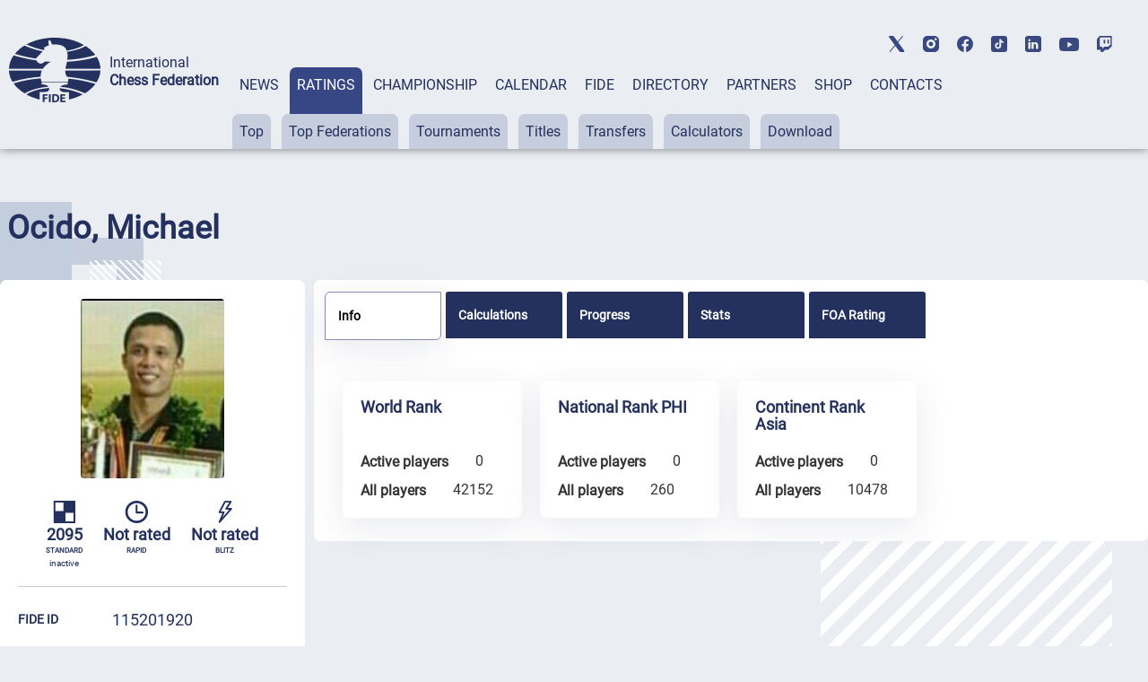

--- FILE ---
content_type: text/html; charset=UTF-8
request_url: https://ratings.fide.com/a_data_opponents.php?pl=115201920
body_size: 1996
content:
[{"id_number":"25088955","name":"Aadit Bhatia","country":"IND"},{"id_number":"5714958","name":"Akhramsyah Muammar Ubaidah, Aqil Ainuddin Naufal","country":"MAS"},{"id_number":"7104308","name":"Alberto, Pramana Martin Silaen","country":"INA"},{"id_number":"30957834","name":"Andranigian, Armen","country":"USA"},{"id_number":"5007470","name":"Arvind, C.J.","country":"IND"},{"id_number":"5021049","name":"Ashwath, R.","country":"IND"},{"id_number":"30935229","name":"Barash, Anton","country":"USA"},{"id_number":"30976510","name":"Barretto, Ryan S","country":"USA"},{"id_number":"2000644","name":"Bonin, Jay","country":"USA"},{"id_number":"30901847","name":"Brain, Logan","country":"USA"},{"id_number":"5203651","name":"Castellano, Christopher","country":"PHI"},{"id_number":"5712858","name":"Chan, Sheng Liang Bernard","country":"MAS"},{"id_number":"30915139","name":"Chen, Victor","country":"USA"},{"id_number":"407216","name":"Coleman, James","country":"ENG"},{"id_number":"3506690","name":"Corrales Jimenez, Fidel","country":"USA"},{"id_number":"2045389","name":"Dang, Michael","country":"USA"},{"id_number":"2098750","name":"Eisen, Zane","country":"USA"},{"id_number":"30921066","name":"Espinosa, Pedro","country":"USA"},{"id_number":"2055783","name":"Fishbein, Matthew","country":"USA"},{"id_number":"30922917","name":"Fishbein, Mitch","country":"USA"},{"id_number":"2037904","name":"Fricano, Paul","country":"USA"},{"id_number":"30950309","name":"Gangavarapu, Sreekar","country":"USA"},{"id_number":"5219248","name":"Gaticales, Martin","country":"PHI"},{"id_number":"5716926","name":"Goh, Kai Ray Alden","country":"MAS"},{"id_number":"5712416","name":"Goh, Ze Kai Aldric","country":"MAS"},{"id_number":"2097621","name":"Gorti, Atmika","country":"USA"},{"id_number":"5205298","name":"Grafil, Franz Robert","country":"PHI"},{"id_number":"5717787","name":"Guan, Zhen Chuan","country":"MAS"},{"id_number":"30959748","name":"Gutnik, Aleksandr","country":"USA"},{"id_number":"7102623","name":"Handayani, Tri","country":"INA"},{"id_number":"2086484","name":"Harriott, Tyrell","country":"NON"},{"id_number":"5714761","name":"Heng, Gu Jia","country":"MAS"},{"id_number":"5716888","name":"Hng, Hui Xuan","country":"MAS"},{"id_number":"30912016","name":"Jay, Neel","country":"USA"},{"id_number":"30953510","name":"Jiang, Andrew","country":"USA"},{"id_number":"7105592","name":"Jurheza Adiwindra Akbar","country":"INA"},{"id_number":"5709237","name":"Kamaruzaman, Norazwan","country":"MAS"},{"id_number":"75003570","name":"Kazan, Jude","country":"USA"},{"id_number":"55747175","name":"Khanbutaev, Artemii","country":"USA"},{"id_number":"5049350","name":"Kishan, Gangolli","country":"IND"},{"id_number":"30947227","name":"Kozower, Ethan","country":"USA"},{"id_number":"39926168","name":"Lee, Justin","country":"USA"},{"id_number":"30940680","name":"Levin, Anthony","country":"USA"},{"id_number":"30988667","name":"Li, Michael","country":"USA"},{"id_number":"30940303","name":"Liang, Jason","country":"USA"},{"id_number":"5700744","name":"Lim, Kian Hwa","country":"MAS"},{"id_number":"30982766","name":"Liu, Ethan","country":"USA"},{"id_number":"5715032","name":"Low, Chee Pang","country":"MAS"},{"id_number":"30985781","name":"Luger, John","country":"USA"},{"id_number":"12414697","name":"Luong, Hoang Tu Linh","country":"VIE"},{"id_number":"30982642","name":"Marciano, Orry M","country":"USA"},{"id_number":"30951755","name":"Min, Ryan","country":"USA"},{"id_number":"5219086","name":"Mordido, Kylen Joy","country":"PHI"},{"id_number":"30922615","name":"Morris-Suzuki, Sophie","country":"USA"},{"id_number":"7110286","name":"Muhammad Khairul Umam","country":"INA"},{"id_number":"12403431","name":"Nguyen, Huynh Minh Thien","country":"VIE"},{"id_number":"12400661","name":"Nguyen, Tran Ngoc Thuy","country":"VIE"},{"id_number":"30946034","name":"Padhye, Rohan","country":"USA"},{"id_number":"30903017","name":"Pagan, Jonathan","country":"USA"},{"id_number":"6200206","name":"Pitirotjirathon, Jirapak","country":"THA"},{"id_number":"36043958","name":"Platnick, Elijah","country":"USA"},{"id_number":"30935245","name":"Poliannikov, Danila","country":"USA"},{"id_number":"30981280","name":"Pullabhotla, Abhinav","country":"USA"},{"id_number":"30960045","name":"Ramesh, Rahul","country":"USA"},{"id_number":"30954770","name":"Rao, Anjaneya Sripathy","country":"USA"},{"id_number":"30915759","name":"Redfield, Grant","country":"USA"},{"id_number":"39900215","name":"Rice, Cole A","country":"USA"},{"id_number":"2019299","name":"Rosenberg, Evan S","country":"USA"},{"id_number":"6200184","name":"Saeheng, Boonsueb","country":"THA"},{"id_number":"5706700","name":"Saparmin, Mohd Zullghafari","country":"MAS"},{"id_number":"4603338","name":"Schebler, Gerhard","country":"GER"},{"id_number":"2054060","name":"Shih, Matthew","country":"USA"},{"id_number":"30968194","name":"Shrigadi, Aryan","country":"USA"},{"id_number":"30932289","name":"Sloan, Jed","country":"USA"},{"id_number":"5716250","name":"Su, Weng Yang Joel","country":"MAS"},{"id_number":"13316850","name":"Tadevosyan, Levon","country":"ARM"},{"id_number":"5805678","name":"Tan, Jun Hao","country":"SGP"},{"id_number":"30954339","name":"Tang, Vincent","country":"USA"},{"id_number":"6200176","name":"Teerapabpaisit, Wisuwat","country":"THA"},{"id_number":"5226023","name":"Tiauson, Recarte","country":"PHI"},{"id_number":"30953413","name":"Tse, Whitney","country":"USA"},{"id_number":"5701643","name":"Tukiran, Taulani","country":"MAS"},{"id_number":"2093944","name":"Uddin, Mubassar","country":"USA"},{"id_number":"2045737","name":"Ullom, Garrett J","country":"USA"},{"id_number":"5204127","name":"Villanueva, Nelson","country":"PHI"},{"id_number":"12402613","name":"Vuong, Trung Hieu","country":"VIE"},{"id_number":"2056739","name":"Warrier, Krishnan","country":"USA"},{"id_number":"30926173","name":"Wilson, Ronen","country":"USA"},{"id_number":"5030196","name":"Yashas, D.","country":"IND"},{"id_number":"30932025","name":"Yen, William","country":"USA"},{"id_number":"30928095","name":"Yoo, Eugene Choi","country":"USA"},{"id_number":"30943710","name":"Zhang, Roger","country":"USA"},{"id_number":"30974038","name":"Zheng, Marcus","country":"USA"}]

--- FILE ---
content_type: text/css
request_url: https://ratings.fide.com/css/style.css
body_size: 97957
content:
@font-face{
font-family: Roboto;
src: url('../fonts/Roboto-Regular.ttf');
}

*,
*::before,
*::after {
    margin: 0;
    padding: 0;
    -webkit-box-sizing: border-box;
    -moz-box-sizing: border-box;
    -o-box-sizing: border-box;
    box-sizing: border-box;
color: #24305E;

}

.entry-header,
.entry-footer {
    display: none;
}

body {
    background: #EAEEF3;
    font-family: 'Roboto', sans-serif;

}

.container {
    width: 100%;
    margin: 0 auto;
}

.page-title {
    font-style: normal;
    font-weight: 400;
    font-size: 50px;
    line-height: 59px;
    padding-top: 55px;
    padding-bottom: 40px;
}

input {
    border: none;
    border-bottom: 2px solid #374785;
    /*
    width: 259px;
    */
    background-color: rgba(1, 1, 1, 0);
    font-style: normal;
    font-weight: 400;
    font-size: 18px;
    line-height: 21px;
    padding-bottom: 10px;
}
input::placeholder {
    color: #374785;

  }
select {
    border: none;
    -moz-appearance: none;
    font-style: normal;
    font-weight: 400;
    font-size: 18px;
    line-height: 21px;
    background-color: rgba(1, 1, 1, 0);
}

input,
textarea {
    outline: none;
}

input:active,
textarea:active {
    outline: none;
}

:focus {
    outline: none;
}

textarea {
    resize: none;
}

textarea {
    resize: vertical;
}

textarea {
    resize: horizontal;
}
.owl-carousel .owl-nav .owl-next {
    position: absolute;
    right: -5px;
    top: 0px;
}
.owl-carousel .owl-nav .owl-prev {
    position: absolute;
    left: -5px;
    top: 0px;
}
.owl-carousel .owl-nav button.owl-next {
    padding: 15px 10px;
    background-color: #fff;
    box-shadow: 0px 5px 15px rgba(36, 48, 94, 0.1);
    border-radius: 0px 7px 7px 0px;
}
.owl-carousel .owl-nav button.owl-prev {
    padding: 15px 10px;
    background-color: #fff;
    box-shadow: 0px 5px 15px rgba(36, 48, 94, 0.1);
    border-radius: 7px 0px 0px 7px;
}
/*HEADER*/

.header {
    height: 166px;
    position: relative;
    z-index: 90;
    box-shadow: 0px -8px 15px rgba(36, 48, 94, 0.1);
}
.header-social {
    display: none;
}
.header-container {
    display: -webkit-box;
    display: -webkit-flex;
    display: -ms-flexbox;
    display: flex;
    padding-top: 42px;
}

.header-logo-container {
    display: -webkit-box;
    display: -webkit-flex;
    display: -ms-flexbox;
    display: flex;
    align-items: center;
    padding-bottom: 90px;
}

.header-title-container {
    padding-left: 20px;
}

.header-title {
    font-style: normal;
    font-weight: 300;
    font-size: 24px;
    line-height: 28px;
}

.header-subtitle {
    font-weight: 700;
    font-size: 24px;
    line-height: 28px;
}

.header-search-container {
    display: -webkit-box;
    display: -webkit-flex;
    display: -ms-flexbox;
    display: flex;
    align-items: center;
    margin-left: auto;
    padding-bottom: 50px;
}

.header-search-container img {
    cursor: pointer;
}

.header-search-container img:last-child {
    margin-left: 20px;
}

.header-line {
    height: 20px;
    background: #EAEEF3;
    box-shadow: 0px -8px 15px rgba(36, 48, 94, 0.1);
    margin-top: -42px;
    position: relative;
    z-index: 100;
}

.header-shadow {
    height: 20px;
    background: #EAEEF3;
    box-shadow: 0px -8px 15px rgba(36, 48, 94, 0.1);
    z-index: 500;
    margin-top: 2px;
}


/*SOCIAL*/

.social {
    position: absolute;
    right: 40px;
    top: 251px;
}

.social-aside {
    padding-bottom: 25px;
}


/*MENU*/

.menu-container {
    margin-left: 40px;
    margin-top: 33px;
}

.menu-button {
    border: none;
    padding: 10px 20px 62px 20px;
    border-radius: 7px 7px 0 0;
    background-color: #EAEEF3;
    height: 91px;
}

.main-menu button:hover a {
    color: #fff;
    text-decoration: none;
    font-size: 16px;
    font-weight: normal;

}

.main-menu a {
    font-style: normal;
    font-weight: 400;
    font-size: 16px;
    line-height: 19px;
    display: flex;
    align-items: center;
    text-transform: uppercase;
    color: #24305E;
    text-decoration: none;
    cursor: pointer;
}

.menu-button {
    cursor: pointer;
}

.main-menu>.tabs-btn-active a {
    color: #fff;

}

.nav-submenu {
    margin-top: -39px;
}

.main-submenu button {
    padding: 10px 20px;
    background-color: #C6CDDD;
    border: none;
    border-radius: 7px 7px 0 0;
    margin-right: 15px;
}

.main-submenu button:hover a {
    color: #fff;
    font-size: 16px;
}
.main-submenu button:hover
{
background: #374785;
}

.main-submenu a {
    font-style: normal;
    font-weight: 400;
    font-size: 16px;
    line-height: 19px;
    display: flex;
    align-items: center;
    color: #24305E;
    text-decoration: none;
}

.tabs-pane-show>button:hover {
    background-color: #24305E;
    color: #fff;
}

.tabs-btn:not(.tabs-btn-active):hover,
.tabs-btn:not(.tabs-btn-active):focus {
    background: #374785;
    color: #fff;
}

.invisible {
    visibility: hidden;
}
.tabs-btn:not(.tabs-btn-active):hover,
.tabs-btn:not(.tabs-btn-active):focus {
    background: #374785;
}
.tabs-content {
    padding: 0rem;
}
.main-submenu {
    display: none;
}
.tabs-pane {
    display: none;
}
.tabs-pane-show {
    display: block;
}
.mobile-menu-container {
    display: none;
}
.directory-pane {
    display: none;
}
.directory-pane-show {
    display: block;
}
.directory-tabs-nav .directory-btn-active {
    color: #24305E;
    font-weight: 700;
}
.tabs-btn-active {
    background-color: #374785;
}
/*FOOTER*/

.footer {
    background: rgba(198, 205, 221, 0.2);
    background-repeat: no-repeat;
    background-position: top right;
    position: relative;
    margin-top: 400px;
}
.hidden-footer-menu {
    display: none;
}
.footer-top {
    background-color: #EAEEF3;
    height: 160px;
    z-index: 10;
}

.footer-bottom {
    padding-top: 70px;
    padding-bottom: 60px;
    z-index: 200;
    background: rgba(198, 205, 221, 0.2);
    backdrop-filter: blur(20px);
    position: relative;
}

.footer-image {
    position: absolute;
    right: 140px;
    bottom: 60px;
    z-index: 1;
}

.footer-pattern {
    background-repeat: no-repeat;
    padding-bottom: left top;
}

.footer-container {
    display: -webkit-box;
    display: -webkit-flex;
    display: -ms-flexbox;
    display: flex;
}

.footer-logo-container {
    max-width: 420px;
}

.footer-title-container {
    padding-left: 0px;
    padding-top: 20px;
}

.footer-subtitle {
    width: max-content;
}

.footer-menu-container {
    width: fit-content;
    padding-left: 68px;
}

.footer-menu ul {
    display: -webkit-box;
    display: -webkit-flex;
    display: -ms-flexbox;
    display: flex;
    align-items: center;
    justify-content: space-between;
    text-transform: uppercase;
    padding-right: 53px;
    list-style-type: none;
}

.footer-menu a {
    text-decoration: none;
}

.footer-copyright p {
    font-style: normal;
    font-weight: 400;
    font-size: 14px;
    line-height: 160%;
    color: #868CAD;
    padding-top: 67px;
}

.footer-social {
    display: -webkit-box;
    display: -webkit-flex;
    display: -ms-flexbox;
    display: flex;
    flex-wrap: wrap;
    padding-left: 64px;
    margin-left: auto;
}

.footer-social-button {
    margin: 4px;
}

.footer-social-button:first-child {
    visibility: hidden;
}

.footer-social-button img {
    padding: 21px;
    border-radius: 7px;
    background: #fff;
}

.up-button-container {
    position: relative;
}

.up-button-container img {
    position: absolute;
    right: 140px;
    bottom: 70px;
    z-index: 300;
}


/*RATING*/

.ratings {
    background-image: url(/img/ratings-pattern.png);
    background-repeat: no-repeat;
    background-position: left;
    background-position-y: 370px;
}
.rating-hide-button {
    display: none;
}

.ratings-container {
    position: relative;
}

.ratings-pattern {
    position: absolute;
    right: 0px;
    bottom: -530px;
}

.ratings-select-container {
    display: -webkit-box;
    display: -webkit-flex;
    display: -ms-flexbox;
    display: flex;
    justify-content: space-between;
    align-items: center;
    padding-bottom: 40px;
}

.rating-block-header {
    display: -webkit-box;
    display: -webkit-flex;
    display: -ms-flexbox;
    display: flex;
    align-items: center;
    padding-bottom: 20px;
}
.ratings-select {
    padding-bottom: 10px;
}
.ratings-button {
    border: 2px solid #24305E;
    border-radius: 7px;
    margin-bottom: 10px;
}
.search-button {
    background-color: #24305E;
}
.search-button button {
    color: #fff;
    border: 2px solid #24305E;
    cursor: pointer;
}
.select {
    cursor: pointer;
  }
.select::after {
    content: "";
    width: 0.8em;
    height: 0.5em;
    background-color: var(--select-arrow);
    clip-path: polygon(100% 0%, 0 0%, 50% 100%);
  }
.select select > option {
    padding-top: 10px;
    padding-bottom: 10px;
    border-radius: 7px;
    line-height: 200%;
}
.ratings-button button {
    padding: 10.5px 40px;
    font-style: normal;
    font-weight: 400;
    font-size: 16px;
    line-height: 19px;
    letter-spacing: 0.05em;
    text-transform: uppercase;
    background: rgba(1, 1, 1, 0);
}

.ratings-button button:hover {
    border: 2px solid #24305E;
    background: #24305E;
    color: #fff;
}

.ratings-blocks {
    display: -webkit-box;
    display: -webkit-flex;
    display: -ms-flexbox;
    display: flex;
    justify-content: space-between;
    padding-top: 20px;
}

.rating-block {
    padding: 40px;
    border-radius: 7px;
    background-color: #fff;
    width: 49%;
}

.rating-block-header h2 {
    padding-left: 20px;
}

.rating-stroke {
    display: -webkit-box;
    display: -webkit-flex;
    display: -ms-flexbox;
    display: flex;
    align-items: center;
    padding-top: 10px;
    padding-bottom: 10px;
    border-bottom: 1px solid #EAEEF3;
}
.top-federation  {
    width: 65%;
}
.top-federation .rating-score {
    width: 32%;
}
.rating-person {
    display: -webkit-box;
    display: -webkit-flex;
    display: -ms-flexbox;
    display: flex;
    width: 85%;
    align-items: center;
}
.rating-top-text {
    width: 45%;
    font-style: normal;
    font-weight: 700;
    font-size: 18px;
    line-height: 140%;
}

.rating-name {
    width: 70%;
    padding-left: 22px;
    font-style: normal;
    font-weight: 700;
    font-size: 18px;
    line-height: 140%;
    color: #343434;
}

.rating-country {
    padding-left: 15px;
    font-style: normal;
    font-weight: 400;
    font-size: 18px;
    line-height: 140%;
    color: #343434;
}

.rating-score {
    padding-left: 40px;
    font-style: normal;
    font-weight: 400;
    font-size: 18px;
    line-height: 140%;
    color: #343434;
    margin-left: auto;
}

.top-button {
    display: -webkit-box;
    display: -webkit-flex;
    display: -ms-flexbox;
    display: flex;
    align-items: center;
    padding: 15px 30px;
    background-color: #24305E;
    border-radius: 7px;
    width: fit-content;
    margin-top: 60px;
    margin-bottom: 240px;
}

.top-button p {
    font-style: normal;
    font-weight: 400;
    font-size: 16px;
    line-height: 19px;
    text-transform: uppercase;
    color: #fff;
    padding-left: 20px;
}


/*RANKINGS*/

.rankings {
    background-image: url(/img/big-pattern.png);
    background-repeat: no-repeat;
    background-position-y: bottom;
}

.rankings-pattern {
    position: absolute;
    right: 0px;
    top: 500px;
}

.page-subtitle {
    font-style: normal;
    font-weight: 400;
    font-size: 36px;
    line-height: 42px;
}

.rankings-table-header {
    display: -webkit-box;
    display: -webkit-flex;
    display: -ms-flexbox;
    display: flex;
    align-items: center;
    background-color: #868CAD;
    padding: 10px 133px;
    justify-content: space-between;
    border-top-left-radius: 7px;
    border-top-right-radius: 7px;
}

.rankings-table {
    padding-top: 20px;
}

.rankings-table-container {
    margin: 0 auto;
}
.rankings-search-button {
    border-radius: 7px;
    background: #24305E;
}
.rankings-search-button button {
    color: #fff;
    border: 2px solid #24305E;
    cursor: pointer;
}
.rankings-table-header p {
    font-style: normal;
    font-weight: 700;
    font-size: 18px;
    line-height: 140%;
    color: #fff;
}

.rank-block {
    display: -webkit-box;
    display: -webkit-flex;
    display: -ms-flexbox;
    display: flex;
    align-items: center;
}

.rank-block img {
    padding-left: 10px;
    cursor: pointer;
}

.rank-number-block {
    width: 10%;
}

.rank-name-block {
    width: 20%;
}

.rank-federations-block,
.rank-rating-block {
    width: 12%;
}

.rank-change-block {
    width: 10%;
}

.rank-year-block,
.rank-moth-block {
    width: 10%;
}

.ranking-row {
    background-color: #fff;
    padding: 10px 133px;
    border-bottom: 1px solid #EAEEF3;
    display: -webkit-box;
    display: -webkit-flex;
    display: -ms-flexbox;
    display: flex;
    align-items: center;
    justify-content: space-between;
}

.rank-number-block,
.ranking-row-section {
    display: -webkit-box;
    display: -webkit-flex;
    display: -ms-flexbox;
    display: flex;
    align-items: center;
}

.rank-number {
    font-style: normal;
    font-weight: 700;
    font-size: 18px;
    line-height: 140%;
    color: #343434;
}

.rank-arrow {
    padding-left: 14px;
}

.rank-change {
    font-style: normal;
    font-weight: 400;
    font-size: 12px;
    line-height: 14px;
    padding-left: 7px;
}

.rank-name {
    display: -webkit-box;
    display: -webkit-flex;
    display: -ms-flexbox;
    display: flex;
    align-items: center;
}

.rank-name p {
    font-style: normal;
    font-weight: 700;
    font-size: 18px;
    color: #343434;
    padding-left: 22px;
}

.rank-federations p {
    padding-left: 15px;
    font-style: normal;
    font-weight: 400;
    font-size: 18px;
    line-height: 140%;
    color: #343434;
}

.rank-rating p,
.rank-year p,
.rank-moth p {
    font-style: normal;
    font-weight: 400;
    font-size: 18px;
    line-height: 140%;
    color: #343434;
}

.rank-change p {
    font-style: normal;
    font-weight: 400;
    font-size: 18px;
    line-height: 140%;
}

.green {
    color: #199F84;
}

.red {
    color: #EB4B4D;
}

.ranking-pagination {
    display: -webkit-box;
    display: -webkit-flex;
    display: -ms-flexbox;
    display: flex;
    align-items: center;
    float: right;
    padding-top: 40px;
    padding-bottom: 360px;
}

.ranking-pagination-word {
    font-style: normal;
    font-weight: 400;
    font-size: 16px;
    line-height: 19px;
    text-transform: uppercase;
    color: #AAABB8;
}

.ranking-pagination-word:first-child {
    padding-right: 10px;
}

.ranking-pagination-word:last-child {
    padding-left: 10px;
}

.ranking-pagination-number {
    padding: 0px 10px;
    font-style: normal;
    font-weight: 400;
    font-size: 24px;
    line-height: 28px;
    text-transform: uppercase;
    color: #AAABB8;
}

.ranking-pagination-number:active,
.ranking-pagination-number:hover {
    color: #24305E;
}

.ranking-pagination-word:hover {
    color: #24305E;
}

.rank-block p {
    font-style: normal;
    font-weight: 700;
    font-size: 18px;
    line-height: 140%;
    color: #fff;
}


/*TOUR*/

.tour {
    background-image: url(/img/big-pattern.png);
    background-repeat: no-repeat;
    background-position-y: 1600px;
}

.tour-header {
    display: -webkit-box;
    display: -webkit-flex;
    display: -ms-flexbox;
    display: flex;
    align-items: center;
    justify-content: space-between;
}

.tour-header-right {
    display: -webkit-box;
    display: -webkit-flex;
    display: -ms-flexbox;
    display: flex;
    align-items: center;
    justify-content: space-between;
    width: 50%;
}

.tour-select {
    width: 48%;
}

.tour-select select {
    border-bottom: 2px solid #374785;
    padding-bottom: 10px;
    width: 100%;
}

.tour-select:last-child {
    padding-left: 40px;
}

.tour-body-header {
    background-color: #868CAD;
    padding: 20px;
    border-top-right-radius: 7px;
    border-top-left-radius: 7px;
}

.tour-date {
    font-style: normal;
    font-weight: 400;
    font-size: 24px;
    line-height: 28px;
    text-transform: uppercase;
    color: #fff;
    padding-bottom: 10px;
}

.tour-body-head,
.tour-body-row {
    display: -webkit-box;
    display: -webkit-flex;
    display: -ms-flexbox;
    display: flex;
    align-items: center;
    justify-content: space-between;
}

.tour-body-row {
    background-color: #fff;
    border-bottom: 1px solid #EAEEF3;
    padding: 0px 20px;
    height: auto;
}

.tour-body-name h5 {
    font-style: normal;
    font-weight: 700;
    font-size: 18px;
    line-height: 32px;
    color: #343434;
    padding-right: 10%;
}

.tour-body-city {
    display: -webkit-box;
    display: -webkit-flex;
    display: -ms-flexbox;
    display: flex;
    align-items: center;
}

.tour-body-city p {
    padding-left: 10px;
    font-style: normal;
    font-weight: 400;
    font-size: 18px;
    line-height: 140%;
    color: #343434;
}

.tour-body-sys p,
.tour-body-start p,
.tour-body-rcvd p {
    font-style: normal;
    font-weight: 400;
    font-size: 18px;
    line-height: 140%;
    color: #343434;
}

.tour-body-sys p {
    padding-left: 20px;
}

.tour-inf-block {
    width: 7%;
}

.tour-name-block {
    width: 39%;
}

.tour-city-block {
    width: 28%;
}

.tour-sys-block,
.tour-start-block {
    width: 12%;
}

.tour-rcvd-block {
    width: 9%;
}

.tour-block {
    padding: 20px 0px;
}

.tour-body-footer {
    display: -webkit-box;
    display: -webkit-flex;
    display: -ms-flexbox;
    display: flex;
    align-items: center;
    justify-content: space-between;
    background-color: #868CAD;
    padding: 6.5px 20px;
    border-bottom-right-radius: 7px;
    border-bottom-left-radius: 7px;
    margin-bottom: 80px;
}


/*TOUR-D*/

.tour-d-table {
    background-color: #fff;
    border-radius: 7px;
    padding: 40px;
    margin-top: 56px;
    padding-bottom: 70px;
    margin-bottom: 80px;
}

.tour-d-body .page-title {
    padding: 0px;
    margin-bottom: 37px;
}

.tour-d-head {
    display: -webkit-box;
    display: -webkit-flex;
    display: -ms-flexbox;
    display: flex;
    align-items: center;
    justify-content: space-between;
    padding-bottom: 40px;
    border-bottom: 1px solid #C6CDDD;
}

.tour-d-head-left {
    display: -webkit-box;
    display: -webkit-flex;
    display: -ms-flexbox;
    display: flex;
    align-items: baseline;
    width: 50%;
    justify-content: space-between;
}

.tour-d-block {
    display: -webkit-box;
    display: -webkit-flex;
    display: -ms-flexbox;
    display: flex;
    align-items: center;
    justify-content: space-between;
    padding-top: 17px;
    width: 265px;
}

.tour-d-block h5 {
    font-style: normal;
    font-weight: 700;
    font-size: 18px;
    line-height: 32px;
}

.tour-d-block p {
    font-style: normal;
    font-weight: 400;
    font-size: 18px;
    line-height: 140%;
    color: #343434;
}

.tour-d-venue {
    display: -webkit-box;
    display: -webkit-flex;
    display: -ms-flexbox;
    display: flex;
    align-items: center;
}

.tour-d-venue p {
    padding-left: 10px;
}

.tour-d-head-section {
    width: 49%;
}

.tour-d-button {
    text-align: right;
}

.tour-d-button button {
    font-style: normal;
    font-weight: 400;
    font-size: 16px;
    line-height: 19px;
    letter-spacing: 0.05em;
    text-transform: uppercase;
    color: #FFFFFF;
    padding: 20.5px 40px;
    background-color: #24305E;
    border: none;
    border-radius: 7px;
    cursor: pointer;
}

.tour-d-right p {
    font-style: normal;
    font-weight: 400;
    font-size: 12px;
    line-height: 14px;
    text-transform: uppercase;
    padding-top: 27px;
}

.tour-d-body {
    display: -webkit-box;
    display: -webkit-flex;
    display: -ms-flexbox;
    display: flex;
    padding-top: 40px;
    justify-content: space-between;
}

.tour-d-body-left {
    width: 70%;
    display: -webkit-box;
    display: -webkit-flex;
    display: -ms-flexbox;
    display: flex;
    align-items: baseline;
}

.tour-d-body-right {
    margin-left: auto;
}

.tour-d-left-start {
    width: 32%;
}

.tour-d-left-end {
    width: 60%;
}

.tour-d-left-block {
    display: -webkit-box;
    display: -webkit-flex;
    display: -ms-flexbox;
    display: flex;
    align-items: center;
    justify-content: space-between;
    padding-top: 20px;
}

.tour-d-start-date {
    display: -webkit-box;
    display: -webkit-flex;
    display: -ms-flexbox;
    display: flex;
    align-items: center;
    padding-bottom: 20px;
}

.tour-d-start-date h5 {
    font-style: normal;
    font-weight: 700;
    font-size: 18px;
    line-height: 32px;
    padding-left: 10px;
}

.tour-d-start-date h4 {
    font-style: normal;
    font-weight: 900;
    font-size: 24px;
    line-height: 28px;
    padding-left: 5px;
    padding-bottom: 1px;
}

.tour-d-start-date p {
    font-style: normal;
    font-weight: 400;
    font-size: 18px;
    line-height: 140%;
    padding-left: 5px;
    padding-top: 3px;
}

.tour-d-left-end {
    padding-left: 33px;
    max-width: 720px;
}

.tour-d-left-block h5 {
    font-style: normal;
    font-weight: 700;
    font-size: 18px;
    line-height: 32px;
}

.tour-d-left-block p {
    font-style: normal;
    font-weight: 400;
    font-size: 18px;
    line-height: 140%;
    color: #343434;
}

.tour-d-report p {
    color: #374785;
}

.tour-d-body-right h4 {
    font-style: normal;
    font-weight: 400;
    font-size: 24px;
    line-height: 28px;
    text-transform: uppercase;
    padding-bottom: 20px;
}

.tour-d-chief {
    display: -webkit-box;
    display: -webkit-flex;
    display: -ms-flexbox;
    display: flex;
    align-items: center;
    padding: 10px;
    border: 1px solid #F1C265;
    border-radius: 3px;
    width: fit-content;
    margin-bottom: 24px;
    max-width: 310px;
    text-align: right;
}

.chief-country {
    z-index: 1;
}

.chief-photo {
    z-index: 2;
    margin-left: -15px;
}

.tour-d-chief-text h6 {
    font-style: normal;
    font-weight: 700;
    font-size: 18px;
    line-height: 21px;
    padding-left: 20px;
}

.tour-d-chief-text p {
    font-style: normal;
    font-weight: 400;
    font-size: 12px;
    line-height: 14px;
    text-transform: uppercase;
    color: #AAABB8;
    padding-left: 20px;
}

.tour-d-footer {
    padding-top: 60px;
}

.tour-d-arbiters-title {
    font-style: normal;
    font-weight: 400;
    font-size: 24px;
    line-height: 28px;
    text-transform: uppercase;
    padding-bottom: 20px;
}

.tour-d-arbiter-card {
    display: -webkit-box;
    display: -webkit-flex;
    display: -ms-flexbox;
    display: flex;
    align-items: center;
    padding-bottom: 10px;
    padding-top: 20px;
    border-bottom: 1px solid #EAEEF3;
    width: 22%;
}

.tour-d-arbiter-card p {
    font-style: normal;
    font-weight: 700;
    font-size: 18px;
    line-height: 140%;
    padding-left: 20px;
}

.tour-d-arbiters {
    display: -webkit-box;
    display: -webkit-flex;
    display: -ms-flexbox;
    display: flex;
    align-items: center;
    justify-content: space-between;
    flex-wrap: wrap;
}

.arbiter-country {
    z-index: 1;
}

.arbiter-second-country {
    z-index: 2;
    margin-left: -10px;
}

.arbiter-photo {
    z-index: 3;
    margin-left: -10px;
}
.tour-arbiters-image img, .chief-image img {
    box-shadow: 0px 5px 15px rgba(36, 48, 94, 0.1);
}

/*TITLES*/

.titles-container {
    padding-bottom: 120px;
}

.titles-head {
    display: -webkit-box;
    display: -webkit-flex;
    display: -ms-flexbox;
    display: flex;
    align-items: center;
    justify-content: space-between;
}

.titles-select {
    width: 30%;
    border-bottom: 2px solid #374785;
    padding-bottom: 10px;
}
.hidden-result-container, .hidden-result, .hidden-title {
    display: none;
}
.titles-select select {
    width: 100%;
}

.titles-switch {
    display: -webkit-box;
    display: -webkit-flex;
    display: -ms-flexbox;
    display: flex;
    align-items: center;
}

.titles-checkbox {
    display: inline-block;
    height: 28px;
    line-height: 28px;
    margin-right: 10px;
    position: relative;
    vertical-align: middle;
    font-size: 14px;
    user-select: none;
    margin-left: 10px;
}

.titles-checkbox .titles-checkbox-switch {
    position: relative;
    display: inline-block;
    box-sizing: border-box;
    width: 56px;
    height: 28px;
    border: 1px solid #374785;
    border-radius: 25%/50%;
    vertical-align: top;
    background: #eee;
    transition: .2s;
}

.titles-checkbox .titles-checkbox-switch:before {
    content: '';
    position: absolute;
    top: 1px;
    left: 1px;
    display: inline-block;
    width: 24px;
    height: 24px;
    border-radius: 50%;
    background: white;
    box-shadow: 0 3px 5px rgba(0, 0, 0, .3);
    transition: .15s;
}

.titles-checkbox input[type=checkbox] {
    display: block;
    width: 0;
    height: 0;
    position: absolute;
    z-index: -1;
    opacity: 0;
}

.titles-checkbox input[type=checkbox]:not(:disabled):active+.titles-checkbox-switch:before {
    box-shadow: inset 0 0 2px rgba(0, 0, 0, .3);
}

.titles-checkbox input[type=checkbox]:checked+.titles-checkbox-switch {
    background: #374785;
}

.titles-checkbox input[type=checkbox]:checked+.titles-checkbox-switch:before {
    transform: translateX(28px);
}

.titles-checkbox input[type="checkbox"]:not(:disabled)+.titles-checkbox-switch {
    cursor: pointer;
    border-color: #374785;
    ;
}

.titles-checkbox input[type=checkbox]:disabled+.titles-checkbox-switch {
    filter: grayscale(70%);
    border-color: #374785;
}

.titles-checkbox input[type=checkbox]:disabled+.titles-checkbox-switch:before {
    background: #eee;
}

.titles-checkbox.focused .titles-checkbox-switch:before {
    box-shadow: inset 0px 0px 4px #ff5623;
}

.titles-switch p {
    font-style: normal;
    font-weight: 400;
    font-size: 16px;
    line-height: 19px;
    text-transform: uppercase;
}

.titles-table-header {
    padding: 6.5px 20px;
    border-top-right-radius: 7px;
    border-top-left-radius: 7px;
}

.titles-header {
    padding-top: 60px;
}

.titles-body h4 {
    font-style: normal;
    font-weight: 700;
    font-size: 24px;
    line-height: 160%;
    padding: 20px 0px;
    border-bottom: 1px solid #EAEEF3;
}

.titles-body {
    background-color: #fff;
    padding: 0px 20px;
}

.titles-row {
    display: -webkit-box;
    display: -webkit-flex;
    display: -ms-flexbox;
    display: flex;
    align-items: center;
    justify-content: space-between;
    padding: 10px 0px;
    border-bottom: 1px solid #EAEEF3;
    border-top: 1px solid #EAEEF3;
}

.titles-name-column,
.titles-fed-column {
    display: -webkit-box;
    display: -webkit-flex;
    display: -ms-flexbox;
    display: flex;
    align-items: center;
}

.title-norm {
    width: 7%;
}

.titles-chevrone {
    width: 3%;
}

.title-publ {
    width: 10%;
}

.titles-publ-column {
    width: 6%;
}

.title-name {
    width: 30%;
}

.titles-name-column {
    width: 25%;
}

.title-fed {
    width: 15%;
}

.titles-fed-column {
    width: 11%;
}

.title-rating {
    width: 15%;
}

.titles-rating-column {
    width: 12%;
}

.title-bday {
    width: 7%;
}

.titles-bday-column {
    width: 7%;
}

.titles-name-column p {
    padding-left: 10px;
    font-style: normal;
    font-weight: 700;
    font-size: 18px;
    line-height: 140%;
    color: #343434;
}

.titles-fed-column p {
    font-style: normal;
    font-weight: 400;
    font-size: 18px;
    line-height: 140%;
    padding-left: 10px;
}

.titles-table-footer {
    padding: 6.5px 20px;
    border-bottom-right-radius: 7px;
    border-bottom-left-radius: 7px;
    margin-bottom: 80px;
}

.titles-hidden-head {
    background-color: #868CAD;
    border-top-left-radius: 7px;
    border-top-right-radius: 7px;
    padding: 20px 20px 10px 20px;
}

.titles-head-top {
    display: -webkit-box;
    display: -webkit-flex;
    display: -ms-flexbox;
    display: flex;
    align-items: center;
}

.titles-head-top h6 {
    font-style: normal;
    font-weight: 400;
    font-size: 16px;
    line-height: 19px;
    text-transform: uppercase;
    color: #FFFFFF;
    padding-left: 10px;
}

.titles-hidden {
    padding-right: 20px;
}

.titles-event-row {
    display: -webkit-box;
    display: -webkit-flex;
    display: -ms-flexbox;
    display: flex;
    align-items: center;
    padding-top: 32px;
}

.titles-head-text {
    font-style: normal;
    font-weight: 700;
    font-size: 16px;
    line-height: 140%;
    color: #FFFFFF;
}

.titles-stend {
    width: 10%;
}

.titles-venue {
    width: 40%;
}

.titles-hidden-body {
    background-color: #EAEEF3;
    padding: 20px 10px 10px 10px;
    border: 1px solid #C6CDDD;
}

.titles-hidden-body:last-child {
    border-bottom-left-radius: 7px;
    border-bottom-right-radius: 7px;
    margin-bottom: 10px;
}

.titles-top-info {
    padding-left: 10px;
    display: -webkit-box;
    display: -webkit-flex;
    display: -ms-flexbox;
    display: flex;
    align-items: center;
}

.titles-body-text {
    font-style: normal;
    font-weight: 700;
    font-size: 14px;
    line-height: 16px;
    color: #343434;
}

.titles-venue-cont {
    display: -webkit-box;
    display: -webkit-flex;
    display: -ms-flexbox;
    display: flex;
    align-items: center;
}

.titles-venue-cont p {
    font-style: normal;
    font-weight: 400;
    font-size: 16px;
    line-height: 140%;
    color: #343434;
}

.titles-venue-image {
    padding: 0px 5px;
}

.titles-event h6 {
    font-style: normal;
    font-weight: 700;
    font-size: 16px;
    line-height: 19px;
    display: flex;
    align-items: center;
    color: #343434;
    margin-left: -10px;
}

.titles-master-row {
    background-color: #868CAD;
    border-radius: 3px;
    padding: 5px 10px;
    display: -webkit-box;
    display: -webkit-flex;
    display: -ms-flexbox;
    display: flex;
    align-items: center;
    justify-content: space-between;
    margin-top: 10px;
}

.titles-master-row p {
    font-style: normal;
    font-weight: 700;
    font-size: 16px;
    line-height: 140%;
    color: #FFFFFF;
}

.titles-master-result {
    padding: 26px 0 5px 10px;
    display: -webkit-box;
    display: -webkit-flex;
    display: -ms-flexbox;
    display: flex;
    align-items: center;
    justify-content: space-between;
}

.titles-footer {
    padding-top: 0px;
}

.titles-table-footer {
    padding-top: 10px;
    border-top-left-radius: 0px;
    border-bottom-left-radius: 7px;
    border-top-right-radius: 0px;
    border-bottom-right-radius: 7px;
}


/*TRANSFER*/

.transfer-container {
    padding-bottom: 80px;
}

.transfer-rules {
    margin-top: 40px;
    background-color: #fff;
    padding: 40px;
    border-radius: 7px;
}

.transfer-rules-header {
    display: -webkit-box;
    display: -webkit-flex;
    display: -ms-flexbox;
    display: flex;
    align-items: center;
    width: 100%;
    border: none;
    background-color: #fff;
    cursor: pointer;
    padding-bottom: 20px;
    position: relative;
    width: 100%;
    padding: 12px 30px;
    background-color: transparent;
    text-align: left;
}

.transfer-rules-header:after {
    content: '';
    position: absolute;
    right: 15px;
    bottom: 15px;
    width: 17px;
    height: 17px;
    border: 2px solid;
    border-color: transparent #24305E #24305E transparent;
    transform: rotate(45deg);
    transition: border-color 0.4s ease-in-out, bottom 0.4s ease-in-out;
}

.transfer-rules-header.active:after {
    transform: rotate(225deg);
    transition: 1s;
}

.transfer-rules-header h2 {
    font-style: normal;
    font-weight: 400;
    font-size: 36px;
    line-height: 42px;
}

.transfer-body p {
    font-style: normal;
    font-weight: 400;
    font-size: 18px;
    line-height: 160%;
    color: #343434;
}

.bold {
    font-style: normal;
    font-weight: 700;
    font-size: 18px;
    line-height: 160%;
    color: #343434;
}

.transfer-ul {
    list-style-type: circle;
    padding-left: 25px;
    padding-top: 10px;
}

.transfer-ul li {
    padding-bottom: 10px;
    font-style: normal;
    font-weight: 400;
    font-size: 18px;
    line-height: 160%;
    color: #343434;
}

.transfer-ol {
    padding-left: 25px;
    padding-bottom: 40px;
}

.transfer-ol li {
    padding-top: 20px;
    font-style: normal;
    font-weight: 400;
    font-size: 18px;
    line-height: 160%;
    color: #343434;
}


/*
.transfer-body {
    background-color: #fff;
}
.transfer-body p:last-child {
    padding-top: 40px;
}
.transfer-body.open {
    height: auto;
}
.transfer-body:not(.open) {
    display: none;
}
*/

.transfer-select {
    padding-top: 40px;
}

.transfer-body {
    margin-top: -2px;
    height: 0;
    overflow: hidden;
    transition: height .4s ease-in-out;
}

.transfer-hidden {
    height: 0;
    overflow: hidden;
    transition: height .4s ease-in-out;
}

.active {
    height: auto;
}

.transfers-table-top {
    display: -webkit-box;
    display: -webkit-flex;
    display: -ms-flexbox;
    display: flex;
    align-items: center;
    justify-content: space-between;
    background-color: #868CAD;
    border-top-left-radius: 7px;
    border-top-right-radius: 7px;
    padding: 10px 20px;
    margin-top: 41px;
}

.transfers-top-block {
    display: -webkit-box;
    display: -webkit-flex;
    display: -ms-flexbox;
    display: flex;
    align-items: center;
    justify-content: space-between;
}

.transfers-top-block p {
    font-style: normal;
    font-weight: 700;
    font-size: 18px;
    line-height: 32px;
    color: #fff;
}

.transfers-row {
    display: -webkit-box;
    display: -webkit-flex;
    display: -ms-flexbox;
    display: flex;
    align-items: center;
    justify-content: space-between;
    padding: 10px 20px;
    width: 100%;
    background: #fff;
    border: none;
    cursor: pointer;
    border-bottom: 1px solid #EAEEF3;
    border-top: 1px solid #EAEEF3;
}

.transfers-body-name,
.transfers-body-fed,
.transfers-body-formfed {
    display: -webkit-box;
    display: -webkit-flex;
    display: -ms-flexbox;
    display: flex;
    align-items: center;
}

.table-text-normal p {
    font-style: normal;
    font-weight: 400;
    font-size: 18px;
    line-height: 140%;
    color: #343434;
}

.transfers-body-name p {
    padding-left: 10px;
    font-style: normal;
    font-weight: 700;
    font-size: 18px;
    line-height: 140%;
    color: #343434;
}

.transfers-body-fed p,
.transfers-body-formfed p {
    padding-left: 10px;
}

.transfers-table-chevrone {
    width: 4%;
}

.transfers-body-id {
    width: 2%;
}

.transfers-body-name {
    width: 25%;
}

.transfers-top-fed {
    padding-left: 21%;
}

.transfer-hidden {
    background-color: #fff;
}

.transfer-hidden-text {
    background: #EAEEF3;
    border: 1px solid #C6CDDD;
    padding: 20px 20px;
    margin: 20px;
}

.transfer-hidden-text p {
    font-style: normal;
    font-weight: 400;
    font-size: 16px;
    line-height: 19px;
    color: #343434;
}


/*PROFILE*/

.profile {
    padding-bottom: 80px;
    background-image: url(/img/white-pattern-left.png);
    background-repeat: no-repeat;
    background-position-x: left;
    background-position-y: 65px;
}

.profile-container {
    position: relative;
}

.profile-pattern-queen {
    position: absolute;
    right: 70px;
    top: 710px;
}

.profile-section {
    display: -webkit-box;
    display: -webkit-flex;
    display: -ms-flexbox;
    display: flex;
    align-items: flex-start;
    justify-content: start;

}

.profile-left {
    background-color: #fff;
    padding: 20px;
    border-radius: 7px;
    width: 345px;
}

.profile-right {
    width: 1075px;
    background-color: #fff;
    padding: 40px;
    border-radius: 7px;
}

.profile-games {
    display: -webkit-box;
    display: -webkit-flex;
    display: -ms-flexbox;
    display: flex;
    align-items: flex-start;
    justify-content: space-around;
    padding: 20px;
    border-bottom: 1px solid #C6CDDD;
}

.profile-game {
    text-align: center;
}

.profile-game p {
    font-style: normal;
    font-weight: 700;
    font-size: 18px;
    line-height: 21px;
    padding-top: 10px;
}

.profile-info {
    padding: 20px 0px;
}

.profile-info-row {
    display: -webkit-box;
    display: -webkit-flex;
    display: -ms-flexbox;
    display: flex;
    align-items: center;
}
.profile-hidden-button {
    display: none;
}
.profile-button-row {
    justify-content: center;
}
.profile-info-row h5 {
    font-style: normal;
    font-weight: 700;
    font-size: 18px;
    line-height: 32px;
    padding-bottom: 10px;
    width: 35%;
}

.profile-info-country {
    display: -webkit-box;
    display: -webkit-flex;
    display: -ms-flexbox;
    display: flex;
    align-items: flex-end;
}

.profile-info-country p {
    padding-left: 10px;
}

.profile-info-row p {
    font-style: normal;
    font-weight: 400;
    font-size: 18px;
    line-height: 140%;
    padding-bottom: 10px;
}

.profile-info-row button {
    background-color: #24305E;
    padding: 20px 24px;
    border-radius: 7px;
    width: 265px;
    color: #fff;
    border: none;
    cursor: pointer;
    font-style: normal;
    font-weight: 400;
    font-size: 16px;
    line-height: 19px;
    letter-spacing: 0.05em;
    text-transform: uppercase;
    text-align-last: left;
    margin-top: 40px;
}

.profile-info-title {
    display: -webkit-box;
    display: -webkit-flex;
    display: -ms-flexbox;
    display: flex;
    align-items: flex-start;
}

.profile-info-title img {
    padding-left: 35px;
}

.profile-info-icon {
    position: relative;
}

.profile-info-icon img {
    cursor: pointer;
}

.info-description {
    display: none;
    padding: 10px 20px;
    margin-top: 17px;
    background: #374785;
    color: #fff;
    height: 200px;
    -moz-box-shadow: 0 5px 5px rgba(0, 0, 0, 0.3);
    -webkit-box-shadow: 0 5px 5px rgba(0, 0, 0, 0.3);
    box-shadow: 0 5px 5px rgba(0, 0, 0, 0.3);
    margin-top: -150px;
    border-radius: 7px;
    font-style: normal;
    font-weight: 400;
    font-size: 14px;
    line-height: 160%;
}

.profile-info-icon:hover .info-description {
    display: block;
    position: absolute;
    top: 180px;
    right: -85px;
    z-index: 9999;
    width: 355px;
    height: fit-content;
}

.profile-share {
    padding-top: 40px;
    align-items: baseline;
}

.profile-share-image {
    padding: 15px;
    border-radius: 7px;
    box-shadow: 0px 5px 15px rgba(36, 48, 94, 0.1);
    margin-left: 20px;
    cursor: pointer;
}

.profile-tabs-buttons {
    display: -webkit-box;
    display: -webkit-flex;
    display: -ms-flexbox;
    display: flex;
    align-items: center;
    padding: 0px 20px;
}

.profile-tab-button {
    padding-right: 20px;
}

.profile-tabs-btn {
    font-style: normal;
    font-weight: 400;
    font-size: 24px;
    line-height: 160%;
    color: #FFFFFF;
    border: none;
    background: #868CAD;
    border-radius: 7px;
    padding: 5px 20px 5px 15px;
    cursor: pointer;
    margin-right: 20px;
    width: 230px;
}
.tabs-btn-active {
    background-color: #374785;
}
.profile-rating-images {
    display: -webkit-box;
    display: -webkit-flex;
    display: -ms-flexbox;
    display: flex;
}

.profile-ranks {
    display: -webkit-box;
    display: -webkit-flex;
    display: -ms-flexbox;
    display: flex;
    padding-top: 30px;
    flex-direction: inherit;
    justify-content: start;
}

.profile-rank-block {
    padding: 20px;
    box-shadow: 0px 10px 40px rgba(36, 48, 94, 0.1);
    margin-right: 20px;
    border-radius: 7px;
    width: 260px;
}

.profile-rank-block h5 {
    font-style: normal;
    font-weight: 700;
    font-size: 18px;
    line-height: 32px;
    padding-bottom: 10px;
}

.profile-rank-row {
    display: -webkit-box;
    display: -webkit-flex;
    display: -ms-flexbox;
    display: flex;
    align-items: center;
    justify-content: space-between;
    padding-top: 10px;
}

.profile-rank-row h6 {
    font-style: normal;
    font-weight: 700;
    font-size: 16px;
    line-height: 19px;
    color: #343434;
}

.profile-rank-row p {
    font-style: normal;
    font-weight: 400;
    font-size: 16px;
    line-height: 140%;
    text-align: right;
    color: #343434;
    padding-left: 30px;
}

.profile-titles {
    padding-top: 60px;
}

.profile-titles h4,
.profile-fide-directory h4 {
    font-style: normal;
    font-weight: 700;
    font-size: 24px;
    line-height: 160%;
    color: #343434;
    padding-bottom: 20px;
}

.profile-title-year {
    width: 25%;
}

.profile-title-year p {
    width: 100%;
}

.profile-title-icon {
    width: 10%;
}

.profile-fide-directory {
    padding-top: 60px;
}

.profile-fide-council {
    display: -webkit-box;
    display: -webkit-flex;
    display: -ms-flexbox;
    display: flex;
    justify-content: start;
    flex-flow: wrap;
    gap: 5px;
}

.fide-council {
    text-align: center;
    padding: 60px 20px 40px 20px;
    box-shadow: 0px 10px 40px rgba(36, 48, 94, 0.1);
    border-radius: 7px;
    height: auto;
    width: 10em;
}
.fide-council img {
    width: 5em;
}

.fide-council p {
    font-style: normal;
    font-weight: 400;
    font-size: 16px;
    line-height: 19px;
    text-align: center;
    padding-top: 20px;
}

.fide-council h6 {
    font-style: normal;
    font-weight: 700;
    font-size: 16px;
    line-height: 19px;
    text-align: center;
    padding-top: 10px;
}

.fide-delegate img {
    padding-bottom: 17px;
}

.statistics-select {
    width: 235px;
}

.statistics-top,
.statistics-description,
.statistics-descr {
    display: -webkit-box;
    display: -webkit-flex;
    display: -ms-flexbox;
    display: flex;
}

.statistics-top {
    justify-content: space-between;
    padding-top: 60px;
}

.statistics-descr {
    padding-left: 40px;
    align-items: center;
}

.statistics-descr p {
    padding-left: 5px;
}

.statistics-total {
    display: -webkit-box;
    display: -webkit-flex;
    display: -ms-flexbox;
    display: flex;
    align-items: center;
    padding-top: 60px;
}

.statistics-total h3 {
    font-style: normal;
    font-weight: 400;
    font-size: 36px;
    line-height: 42px;
    padding-left: 20px;
}

.total-games-row,
.statistics-bar {
    display: -webkit-box;
    display: -webkit-flex;
    display: -ms-flexbox;
    display: flex;
    align-items: center;
}

.figure-color {
    padding-bottom: 10px;
    font-style: normal;
    font-weight: 400;
    font-size: 16px;
    line-height: 19px;
    text-transform: uppercase;
    color: #343434;
}

.statistics-bar-loss {
    display: block;
    position: relative;
    width: 200px;
    background-color: #24305E;
    border-top-left-radius: 7px;
    border-bottom-left-radius: 7px;
    padding-top: 5px;
    padding-bottom: 4px;
    padding-left: 10px;
    clip-path: polygon(0 0, 90% 0, 100% 100%, 0 100%);
}

.statistics-bar-loss p {
    color: #fff;
    font-style: normal;
    font-weight: 700;
    font-size: 14px;
    line-height: 16px;
}

.statistics-bar-draw p,
.statistics-bar-win p {
    font-style: normal;
    font-weight: 700;
    font-size: 14px;
    line-height: 16px;
    color: #343434;
}

.statistics-bar-draw {
    width: 215px;
    display: block;
    position: relative;
    background-color: #AAABB8;
    padding-top: 5px;
    padding-bottom: 4px;
    padding-left: 10px;
    clip-path: polygon(0 0, 90% 0, 100% 100%, 9% 100%);
    margin-left: -5px;
}

.statistics-bar-draw p {
    padding-left: 11px;
}

.statistics-bar-win {
    width: 500px;
    display: block;
    position: relative;
    background-color: #C6CDDD;
    padding-top: 5px;
    padding-bottom: 4px;
    padding-left: 10px;
    clip-path: polygon(0 0, 100% 0, 100% 100%, 4% 100%);
    border-top-right-radius: 7px;
    border-bottom-right-radius: 7px;
    margin-left: -5px;
}

.statistics-bar-win p {
    padding-left: 11px;
}

.statistics-standart-loss {
    display: block;
    position: relative;
    width: 90px;
    background-color: #24305E;
    border-top-left-radius: 7px;
    padding-top: 5px;
    padding-bottom: 4px;
    padding-left: 10px;
    clip-path: polygon(0 0, 80% 0, 100% 100%, 0 100%);
}

.statistics-standart-loss p {
    color: #fff;
    font-style: normal;
    font-weight: 700;
    font-size: 14px;
    line-height: 16px;
}

.statistics-standart-draw {
    width: 200px;
    display: block;
    position: relative;
    background-color: #AAABB8;
    padding-top: 5px;
    padding-bottom: 4px;
    padding-left: 10px;
    clip-path: polygon(0 0, 90% 0, 100% 100%, 0 100%);
}

.statistics-standart-draw p,
.statistics-standart-win p {
    font-style: normal;
    font-weight: 700;
    font-size: 14px;
    line-height: 16px;
    color: #343434;
}

.statistics-standart-win {
    width: 345px;
    display: block;
    position: relative;
    background-color: #C6CDDD;
    padding-top: 5px;
    padding-bottom: 4px;
    padding-left: 10px;
    clip-path: polygon(0 0, 90% 0, 100% 100%, 0 100%);
    border-bottom-left-radius: 7px;
}

.statistics-standart-games {
    display: -webkit-box;
    display: -webkit-flex;
    display: -ms-flexbox;
    display: flex;
    align-items: center;
    justify-content: space-between;
    padding-top: 40px;
}

.standart-games-white,
.standart-games-black {
    display: -webkit-box;
    display: -webkit-flex;
    display: -ms-flexbox;
    display: flex;
    align-items: center;
    width: 50%;
}

.statistics-standart-bar {
    padding-left: 20px;
}
.owl-carousel-2 .owl-stage {
    display: flex;
}

/*CALENDAR*/

.calendar {
    background-image: url(/img/cal-pattern.png);
    background-repeat: no-repeat;
    background-position-x: right;
    background-position-y: 609px;
}

.calendar-header {
    display: -webkit-box;
    display: -webkit-flex;
    display: -ms-flexbox;
    display: flex;
    align-items: center;
    justify-content: space-between;
}

.calendar-tabs-buttons {
    display: -webkit-box;
    display: -webkit-flex;
    display: -ms-flexbox;
    display: flex;
    align-items: center;
}
.calendar-search-container {
    display: none;
}
.calendar-tabs-buttons p {
    font-style: normal;
    font-weight: 400;
    font-size: 12px;
    line-height: 14px;
    text-transform: uppercase;
    color: #868CAD;
    padding-right: 20px;
}
.calendar-settings-button {
    display: none;
}
.calendar-button {
    padding: 10px;
}
.calendar-hidden-row {
    display: none;
    padding: 20px;
    background-color: #374785;
    border-radius: 7px;
    margin-bottom: 20px;
}
.calendar-tabs-buttons>.tabs-btn {
    background: none;
    font-size: 0px;
    border: 1px solid #EAEEF3;
}

.calendar-tabs-buttons>.tabs-btn:hover {
    background: #fff;
}

.calendar-tabs-buttons>.tabs-btn-active {
    background: #fff;
    border: 1px solid #24305E;
}

.calendar-h-row {
    display: -webkit-box;
    display: -webkit-flex;
    display: -ms-flexbox;
    display: flex;
    align-items: center;
    border-radius: 7px;
    margin-bottom: 20px;
}

.calendar-h-date-container {
    display: -webkit-box;
    display: -webkit-flex;
    display: -ms-flexbox;
    display: flex;
    align-items: baseline;
    width: 10%;
}

.fide-tournament {
    background-color: #374785;
}

.calendar-h-name {
    width: 40%;
    padding-left: 40px;
}

.calendar-h-datetime,
.time-control-type {
    width: 25%;
}

.calendar-h-point {
    width: 18%;
}

.calendar-h-date {
    font-style: normal;
    font-weight: 900;
    font-size: 32px;
    line-height: 38px;
}

.calendar-h-moth {
    font-style: normal;
    font-weight: 400;
    font-size: 16px;
    line-height: 19px;
}

.fide-tournament-container>.calendar-h-date {
    color: #fff;
}

.fide-tournament-container>.calendar-h-moth {
    color: #fff;
}

.fide-tournament p,
.fide-tournament h3 {
    color: #fff;
}

.calendar-h-point {
    display: -webkit-box;
    display: -webkit-flex;
    display: -ms-flexbox;
    display: flex;
    align-items: center;
    margin-left: auto;
    justify-content: space-between;
}

.calendar-h-row {
    padding: 10px 40px;
}

.calendar-h-moth {
    padding-left: 10px;
}

.calendar-h-flag {
    padding-left: 10px;
}

.online-tournament {
    background-color: #24305E;
}

.online-tournament-container>.calendar-h-date {
    color: #fff;
}

.online-tournament-container>.calendar-h-moth {
    color: #fff;
}

.online-tournament p,
.online-tournament h3 {
    color: #fff;
}

.local-tournament {
    background-color: #FFF;
}

.country-tournament {
    background-color: #868CAD;
}

.country-tournament-container>.calendar-h-date {
    color: #fff;
}

.country-tournament-container>.calendar-h-moth {
    color: #fff;
}

.country-tournament p,
.country-tournament h3 {
    color: #fff;
}

.country-tournament>.calendar-h-city {
    display: none;
}

.calendar-t-body {
    display: -webkit-box;
    display: -webkit-flex;
    display: -ms-flexbox;
    display: flex;
    align-items: flex-start;
    justify-content: space-between;
    flex-wrap: wrap;
}

.calendar-t-tile {
    border-radius: 7px;
    padding: 20px;
    width: 32%;
    height: 150px;
    margin-bottom: 20px;
}

.fide-tile {
    background-color: #374785;
    background-image: url(../img/fide-half-logo.png);
    background-repeat: no-repeat;
    background-position: right;
}

.t-tile-header {
    display: -webkit-box;
    display: -webkit-flex;
    display: -ms-flexbox;
    display: flex;
}

.t-tile-header h4 {
    font-style: normal;
    font-weight: 900;
    font-size: 24px;
    line-height: 28px;
    color: #FFFFFF;
    width: 40%;
}

.t-tile-header p {
    font-style: normal;
    font-weight: 700;
    font-size: 18px;
    line-height: 21px;
    color: #FFFFFF;
    padding-left: 22px;
}

.t-tile-body {
    display: -webkit-box;
    display: -webkit-flex;
    display: -ms-flexbox;
    display: flex;
    align-items: flex-end;
}

.t-tile-left,
.local-tile-left {
    width: 30%;
}

.t-tile-right,
.local-tile-right {
    width: 70%;
}

.t-tile-left p {
    font-style: normal;
    font-weight: 400;
    font-size: 12px;
    line-height: 14px;
    color: #FFFFFF;
}

.t-tile-right p {
    padding-left: 22px;
    font-style: normal;
    font-weight: 400;
    font-size: 14px;
    line-height: 20px;
    color: #FFFFFF;
}

.local-tile {
    background-color: #fff;
}

.local-tile h4 {
    color: #24305E;
}

.local-tile p {
    color: #24305E;
}

.local-tile-right {
    text-align: left;
}

.local-tile-right p {
    font-style: normal;
    font-weight: 400;
    font-size: 14px;
    line-height: 24px;
    text-transform: uppercase;
    padding-left: 0px;
    text-align: left;
}

.local-tile-body {
    align-items: center;
}

.t-tile-date-container {
    display: -webkit-box;
    display: -webkit-flex;
    display: -ms-flexbox;
    display: flex;
    align-items: flex-start;
}

.t-tile-date-container p {
    font-style: normal;
    font-weight: 400;
    font-size: 12px;
    line-height: 14px;
    padding-top: 5px;
}

.local-tile-header p {
    padding-left: 22px;
}

.country-tile {
    background-color: #868CAD;
}

.online-tile {
    background-color: #24305E;
}

.t-tile-date-container {
    width: 30%;
}

.t-tile-right {
    padding-top: 10px;
}

.online-tile {
    background-image: url(../img/fide-half-logo.png);
    background-repeat: no-repeat;
    background-position: right;
}

.calendar-mothly {
    padding-bottom: 80px;
}

.mothly-header-row {
    border-top-left-radius: 7px;
    border-top-right-radius: 7px;
}

.mothly-column {
    width: 14%;
    height: auto;
}

.mothly-day {
    min-height: 160px;
}

.mothly-week-row {
    display: -webkit-box;
    display: -webkit-flex;
    display: -ms-flexbox;
    display: flex;
    align-items: stretch;
}

.mothly-title-column {
    background-color: #868CAD;
    text-align: center;
}

.mothly-title-column p {
    font-style: normal;
    font-weight: 700;
    font-size: 18px;
    line-height: 140%;
    text-align: center;
    color: #FFFFFF;
    padding-top: 10px;
    padding-bottom: 10px;
}

.mothly-day {
    padding: 20px;
    border: 0.5px solid #868CAD;
    background-color: #fff;
}

.mothly-day p {
    font-style: normal;
    font-weight: 400;
    font-size: 18px;
    line-height: 140%;
    text-transform: uppercase;
    color: #343434;
}

.next-moth-day {
    background: #EAEEF3;
    opacity: 0.5;
}

.mothly-event {
    padding: 20px;
    border-radius: 7px;
    margin-top: 20px;
}

.local-event {
    background: rgba(255, 255, 255, 0.5);
    border: 1px solid #EAEEF3;
}

.local-event h6 {
    font-style: normal;
    font-weight: 700;
    font-size: 14px;
    line-height: 16px;
    color: #24305E;
}

.local-event p {
    font-style: normal;
    font-weight: 400;
    font-size: 12px;
    line-height: 14px;
    color: #24305E;
    padding-top: 5px;
}

.fide-event {
    background-color: #374785;
}

.fide-event h6 {
    font-style: normal;
    font-weight: 700;
    font-size: 14px;
    line-height: 16px;
    color: #fff;
}

.fide-event p {
    font-style: normal;
    font-weight: 400;
    font-size: 12px;
    line-height: 14px;
    color: #fff;
    padding-top: 5px;
}

.year-calendar {
    padding-bottom: 80px;
}

.year-header {
    display: -webkit-box;
    display: -webkit-flex;
    display: -ms-flexbox;
    display: flex;
}

.year-header-row {
    width: 20%;
    text-align: center;
    background-color: #868CAD;
}

.year-header-row p {
    color: #fff;
    padding-top: 10px;
    padding-bottom: 10px;
    font-style: normal;
    font-weight: 700;
    font-size: 18px;
    line-height: 140%;
}

.year-row {
    display: -webkit-box;
    display: -webkit-flex;
    display: -ms-flexbox;
    display: flex;
    align-items: stretch;
}

.year-side-column {
    width: 45px;
    height: auto;
    background-color: #868CAD;
    text-align: center;
    min-height: 150px;
    position: relative;
    display: -webkit-box;
    display: -webkit-flex;
    display: -ms-flexbox;
    display: flex;
}

.year-side-column p {
    font-style: normal;
    font-weight: 700;
    font-size: 12px;
    text-align: center;
    text-transform: uppercase;
    color: #FFFFFF;
    margin: auto;
}

.year-column {
    width: 270px;
    background: #FFFFFF;
    border: 1px solid #868CAD;
    padding: 15px;
    display: -webkit-box;
    display: -webkit-flex;
    display: -ms-flexbox;
    display: flex;
    flex-wrap: wrap;
    align-items: center;
}

.recent-moth {
    background: #EAEEF3;
    opacity: 0.5;
}

.year-event {
    width: 230px;
    margin: 10px auto;
    display: flex;
}

.country-champ {
    background-color: #868CAD;
    margin: auto;
    border-radius: 7px;
    padding: 10px 20px;
}

.country-champ h6,
.fide-tour h6 {
    color: #fff;
    font-style: normal;
    font-weight: 700;
    font-size: 14px;
    line-height: 16px;
}

.country-champ p,
.fide-tour p {
    color: #fff;
    font-style: normal;
    font-weight: 400;
    font-size: 12px;
    line-height: 14px;
    padding-top: 5px;
}

.local-tour {
    background: rgba(255, 255, 255, 0.5);
    border: 1px solid #EAEEF3;
    margin: auto;
    border-radius: 7px;
    padding: 10px 20px;
}

.local-tour h6 {
    color: #24305E;
    font-style: normal;
    font-weight: 700;
    font-size: 14px;
    line-height: 16px;
}

.local-tour p {
    color: #24305E;
    font-style: normal;
    font-weight: 400;
    font-size: 12px;
    line-height: 14px;
    padding-top: 5px;
}

.fide-tour {
    background: #374785;
    margin: auto;
    border-radius: 7px;
    padding: 10px 20px;
}

.gold-border {
    background: linear-gradient(#24305E, #24305E) padding-box, linear-gradient(to right, #B48811, #F5E8C8, #F0DBAD, #BB9B49, #B48811, #FFFFFF, #EBD197, #BB9B49) border-box;
    border-radius: 7px;
    border: 5px solid transparent;
}

.calendar-map {
    padding-bottom: 200px;
}

.calendar-map img {
    width: 100%;
}
.hidden-settings {
    display: none;
}

/*EVENT*/

.event-pattern {
    position: absolute;
    left: 0px;
    top: 411px;
}
.events-hidden-input {
    display: none;
}

.event-second-pattern {
    position: absolute;
    left: 0px;
    top: 1491px;
}

.event-container {
    display: -webkit-box;
    display: -webkit-flex;
    display: -ms-flexbox;
    display: flex;
    margin-top: 55px;
    justify-content: space-between;
    position: relative;
}

.event-left {
    background-color: #fff;
    padding: 40px;
    width: 1075px;
    border-radius: 7px;
}

.event-date-container {
    display: -webkit-box;
    display: -webkit-flex;
    display: -ms-flexbox;
    display: flex;
    align-items: center;
    padding-top: 40px;
}

.event-date {
    display: -webkit-box;
    display: -webkit-flex;
    display: -ms-flexbox;
    display: flex;
    align-items: center;
    padding-right: 40px;
}

.event-title {
    font-style: normal;
    font-weight: 400;
    font-size: 36px;
    line-height: 42px;
}

.event-date h4 {
    padding-left: 10px;
    font-style: normal;
    font-weight: 900;
    font-size: 24px;
    line-height: 28px;
}

.event-date h5 {
    font-style: normal;
    font-weight: 400;
    font-size: 18px;
    line-height: 140%;
    padding-left: 5px;
    padding-top: 8px;
}

.event-hero {
    display: -webkit-box;
    display: -webkit-flex;
    display: -ms-flexbox;
    display: flex;
    justify-content: space-between;
    padding-top: 20px;
}

.event-hero-left {
    width: 670px;
    height: 380px;
}

.event-hero-right {
    height: 380px;
    max-width: 305px;
    background-color: #EAEEF3;
    padding: 20px;
    border-radius: 7px;
}

.event-hero-right h3 {
    font-style: normal;
    font-weight: 400;
    font-size: 24px;
    line-height: 28px;
    text-transform: uppercase;
    padding-bottom: 20px;
}

.hero-event-block {
    overflow-y: scroll;
    height: 260px;
}

.hero-event-block::-webkit-scrollbar {
    width: 5px;
}

.hero-event-block::-webkit-scrollbar-track {
    background: #C6CDDD;
}

.hero-event-block .country-champ {
    margin-bottom: 20px;
    margin-right: 20px;
}

.hero-event-block .country-champ:last-child {
    margin-bottom: 0px;
    margin-right: 20px;
}

.hero-event-block::-webkit-scrollbar-thumb {
    background-color: #374785;
    border-radius: 20px;
    border: 3px solid #374785;
}

.hero-event-block {
    scrollbar-width: thin;
    scrollbar-color: #374785 #C6CDDD;
}

.event-info {
    padding-top: 40px;
    display: -webkit-box;
    display: -webkit-flex;
    display: -ms-flexbox;
    display: flex;
    justify-content: space-between;
}

.event-info-left {
    width: 670px;
}

.event-info-row {
    display: -webkit-box;
    display: -webkit-flex;
    display: -ms-flexbox;
    display: flex;
    align-items: center;
    padding-bottom: 20px;
}

.event-info-row-left {
    width: 180px;
}

.event-info-row-left h5 {
    font-style: normal;
    font-weight: 700;
    font-size: 18px;
    line-height: 32px;
}

.event-info-row-right {
    width: 312px;
    padding-left: 25px;
}

.event-info-row-right p {
    font-style: normal;
    font-weight: 400;
    font-size: 18px;
    line-height: 140%;
    color: #343434;
}

.event-info-row-image {
    display: -webkit-box;
    display: -webkit-flex;
    display: -ms-flexbox;
    display: flex;
    align-items: center;
}

.event-info-row-image p {
    padding-left: 10px;
}

.event-info-subtitle {
    padding-top: 40px;
}

.event-info-subtitle-left h4 {
    font-style: normal;
    font-weight: 700;
    font-size: 24px;
    line-height: 160%;
    color: #343434;
}

.event-info-subtitle-right p a,
.event-info-row-right p a {
    font-style: normal;
    font-weight: 400;
    font-size: 18px;
    line-height: 140%;
    color: #374785;
    text-decoration: none;
}

.event-info-file {
    display: -webkit-box;
    display: -webkit-flex;
    display: -ms-flexbox;
    display: flex;
    align-items: center;
    padding-bottom: 20px;
}

.event-info-file h5 a {
    font-style: normal;
    font-weight: 400;
    font-size: 18px;
    line-height: 140%;
    color: #374785;
    text-decoration: none;
    padding-left: 10px;
}

.event-footer {
    padding-top: 60px;
    display: -webkit-box;
    display: -webkit-flex;
    display: -ms-flexbox;
    display: flex;
    align-items: center;
}

.event-footer-button {
    padding: 20px 40px 20px 20px;
    background-color: #24305E;
    border-radius: 7px;
    width: fit-content;
    display: -webkit-box;
    display: -webkit-flex;
    display: -ms-flexbox;
    display: flex;
    align-items: center;
    cursor: pointer;
}

.event-footer-button p {
    font-style: normal;
    font-weight: 400;
    font-size: 16px;
    line-height: 19px;
    letter-spacing: 0.05em;
    text-transform: uppercase;
    color: #FFFFFF;
    padding-left: 10px;
}

.event-share {
    padding: 0px;
    margin-left: 84px;
}

.event-info-right {
    width: 285px;
    padding-top: 31px;
}

.event-info-right h4 {
    font-style: normal;
    font-weight: 400;
    font-size: 24px;
    line-height: 28px;
    text-transform: uppercase;
    padding-bottom: 20px;
}

.event-info-right-card {
    display: -webkit-box;
    display: -webkit-flex;
    display: -ms-flexbox;
    display: flex;
    align-items: center;
    padding: 10px;
    border-bottom: 1px solid #EAEEF3;
    margin-bottom: 10px;
}

.event-info-right-card h6 {
    font-style: normal;
    font-weight: 700;
    font-size: 18px;
    line-height: 21px;
    padding-left: 20px;
}

.event-info-right-card p {
    font-style: normal;
    font-weight: 400;
    font-size: 12px;
    line-height: 14px;
    text-transform: uppercase;
    color: #AAABB8;
    padding-left: 20px;
    padding-top: 5px;
}

.event-gold-border {
    border: 1px solid #F1C265;
    border-radius: 3px;
}

.event-arbiters {
    padding-top: 40px;
}

.event-right {
    width: 325px;
    padding-top: 40px;
}

.event-right h3 {
    font-style: normal;
    font-weight: 400;
    font-size: 24px;
    line-height: 28px;
    text-transform: uppercase;
    color: #24305E;
}

.news-image {
    padding-top: 20px;
    padding-bottom: 20px;
}

.news-category {
    font-style: normal;
    font-weight: 400;
    font-size: 12px;
    line-height: 14px;
    text-transform: uppercase;
    color: #AAABB8;
}

.event-right h2 {
    font-style: normal;
    font-weight: 700;
    font-size: 24px;
    line-height: 28px;
    padding-top: 20px;
    padding-bottom: 20px;
}

.event-news-date {
    padding: 5px 10px;
    background-color: #AAABB8;
    border-radius: 3px;
    width: fit-content;
    margin-bottom: 20px;
}

.event-news-date p {
    font-style: normal;
    font-weight: 700;
    font-size: 12px;
    line-height: 14px;
    text-transform: uppercase;
    color: #FFFFFF;
}

.event-news-tile {
    padding: 20px;
    border-radius: 7px;
    margin-top: 20px;
}

.event-world-tile {
    background-image: url(../img/fide-half-logo-small.png);
    background-repeat: no-repeat;
    background-position-x: right;
    background-color: #374785;
}

.event-news-tile h5 {
    font-style: normal;
    font-weight: 700;
    font-size: 16px;
    line-height: 19px;
    color: #fff;
}

.event-news-tile p {
    font-style: normal;
    font-weight: 400;
    font-size: 12px;
    line-height: 20px;
    color: #FFFFFF;
    padding-top: 5px;
}

.event-gold-tile {
    padding: 15px;
}

.event-online-tile {
    background-color: #fff;
}

.event-online-tile p,
.event-online-tile h5 {
    color: #24305E;
}

.event-fide-tile {
    background-image: url(../img/fide-half-logo-small.png);
    background-repeat: no-repeat;
    background-position-x: right;
    background-color: #24305E;
}

.event-local-tile {
    background-color: #868CAD;
}


/*HANDBOOK*/

.handbook-container {
    padding-bottom: 60px;
}

.handbook-input input {
    width: 100%;
}

.handbook-charter {
    background-color: #fff;
    padding: 40px;
    border-radius: 7px;
    margin-top: 40px;
}

.charter-body {
    height: 0;
    overflow: hidden;
    transition: height .4s ease-in-out;
}

.charter-rules-header {
    display: -webkit-box;
    display: -webkit-flex;
    display: -ms-flexbox;
    display: flex;
    align-items: center;
    width: 100%;
    border: none;
    background-color: #fff;
    cursor: pointer;
    position: relative;
}

.charter-rules-header:after {
    content: '';
    position: absolute;
    right: 15px;
    bottom: 15px;
    width: 17px;
    height: 17px;
    border: 2px solid;
    border-color: transparent #24305E #24305E transparent;
    transform: rotate(45deg);
    transition: border-color 0.4s ease-in-out, bottom 0.4s ease-in-out;
}

.charter-rules-header.active:after {
    transform: rotate(225deg);
    transition: 1s;
}

.charter-rules-header h2 {
    font-style: normal;
    font-weight: 400;
    font-size: 36px;
    line-height: 42px;
}

.charter-body h4 {
    font-style: normal;
    font-weight: 700;
    font-size: 24px;
    line-height: 160%;
    color: #343434;
    padding-top: 20px;
    padding-bottom: 20px;
}

.charter-body p {
    padding-bottom: 20px;
}

.charter-body p a {
    font-style: normal;
    font-weight: 400;
    font-size: 18px;
    line-height: 140%;
    display: flex;
    align-items: center;
    color: #374785;
    text-decoration: none;
    border-bottom: 1px solid #EAEEF3;
    padding-bottom: 10px;
}

.main-charter p {
    padding-top: 20px;
}


/*HANDBOOK_DETAIL*/

.detail-body {
    display: -webkit-box;
    display: -webkit-flex;
    display: -ms-flexbox;
    display: flex;
}

.detail-left {
    margin-top: 114px;
    width: 285px;
}

.detail-button {
    display: -webkit-box;
    display: -webkit-flex;
    display: -ms-flexbox;
    display: flex;
    align-items: center;
    padding: 15px 20px 15px 20px;
    border: 2px solid #24305E;
    border-radius: 7px;
    cursor: pointer;
}

.detail-button p {
    font-style: normal;
    font-weight: 400;
    font-size: 16px;
    line-height: 19px;
    letter-spacing: 0.05em;
    text-transform: uppercase;
    padding-left: 10px;
}

.detail-title {
    font-style: normal;
    font-weight: 700;
    font-size: 24px;
    line-height: 160%;
    color: #343434;
    padding-top: 40px;
}

.detail-nav {
    position: sticky;
}

.detail-link {
    padding: 0px;
    background-color: rgba(0, 0, 0, 0);
    border: none;
    font-style: normal;
    font-weight: 700;
    font-size: 16px;
    line-height: 19px;
    color: #374785;
    cursor: pointer;
    display: block;
    padding-top: 20px;
}

.detail-link a {
    text-decoration: none;
}

.detail-right {
    width: 1075px;
    background-color: #fff;
    border-radius: 7px;
    margin-left: 30px;
    padding: 40px;
    margin-top: 56px;
    margin-bottom: 60px;
}

.detail-right h3 {
    font-style: normal;
    font-weight: 400;
    font-size: 36px;
    line-height: 42px;
    color: #24305E;
    padding-bottom: 20px;
}

.detail-right h4 {
    font-style: normal;
    font-weight: 700;
    font-size: 24px;
    line-height: 160%;
    color: #343434;
    padding-top: 20px;
}

.detail-text-block {
    display: -webkit-box;
    display: -webkit-flex;
    display: -ms-flexbox;
    display: flex;
    align-items: baseline;
    padding-top: 20px;
}

.detail-text-block h5 {
    font-style: normal;
    font-weight: 700;
    font-size: 18px;
    line-height: 32px;
    color: #374785;
}

.detail-text-block p,
.detail-description {
    font-style: normal;
    font-weight: 400;
    font-size: 18px;
    line-height: 160%;
    color: #343434;
    padding-left: 10px;
}

.detail-ul {
    list-style-type: disc;
    padding-left: 40px;
    padding-bottom: 40px;
}

.detail-ul li {
    font-style: normal;
    font-weight: 400;
    font-size: 18px;
    line-height: 160%;
    color: #343434;
    padding-top: 10px;
}

.bold {
    font-weight: 700;
}

.strong {
    font-weight: 700;
}

.membership-header {
    display: -webkit-box;
    display: -webkit-flex;
    display: -ms-flexbox;
    display: flex;
    align-items: center;
    justify-content: space-between;
    padding: 18px 56px 11px 20px;
    background: #EAEEF3;
    border-radius: 7px 7px 0px 0px;
    margin-top: 20px;
}

.membership-header p {
    font-style: normal;
    font-weight: 700;
    font-size: 18px;
    line-height: 21px;
    text-align: center;
    color: #24305E;
}

.membership-row {
    padding: 15px 20px;
    display: -webkit-box;
    display: -webkit-flex;
    display: -ms-flexbox;
    display: flex;
    align-items: center;
    justify-content: space-between;
    border: 1px solid #EAEEF3;
}

.membership-row p {
    font-style: normal;
    font-weight: 400;
    font-size: 18px;
    line-height: 140%;
    text-align: center;
    color: #343434;
}

.membership-row p:last-child {
    padding-right: 14%;
}

.membership-row-left {
    display: -webkit-box;
    display: -webkit-flex;
    display: -ms-flexbox;
    display: flex;
    align-items: center;
    width: 80%;
}

.detail-image {
    padding-right: 20px;
}

.detail-aside {
    font-style: normal;
    font-weight: 400;
    font-size: 18px;
    line-height: 160%;
    color: #868CAD;
    padding-left: 40px;
}

.tournaments-header p,
.tournaments-row p {
    width: 50%;
    text-align: left;
}

.tournaments-header p:last-child,
.tournaments-row p:last-child {
    padding-left: 10%;
    ;
}

.note-header {
    display: -webkit-box;
    display: -webkit-flex;
    display: -ms-flexbox;
    display: flex;
    align-items: center;
    padding: 18px 56px 11px 20px;
    background: #EAEEF3;
    border-radius: 7px 7px 0px 0px;
    margin-top: 20px;
}

.note-column-one {
    width: 31%;
}

.note-column {
    width: 23%;
}

.note-row {
    padding: 15px 20px;
    display: -webkit-box;
    display: -webkit-flex;
    display: -ms-flexbox;
    display: flex;
    align-items: center;
    justify-content: space-between;
    border: 1px solid #EAEEF3;
}

.pl20 {
    padding-left: 20px;
}

.note-title p {
    font-style: normal;
    font-weight: 700;
    font-size: 18px;
    line-height: 21px;
    color: #24305E;
}

.note-row p {
    font-style: normal;
    font-weight: 400;
    font-size: 18px;
    line-height: 140%;
    color: #343434;
}


/*DIRECTORY*/

.directory-container {
    padding-bottom: 80px;
    position: relative;
}

.dir-pattern {
    position: absolute;
    left: 0px;
    top: 225px;
}

.dir-pattern-two {
    position: absolute;
    left: 0px;
    top: 1103px;
}

.dir-pattern-four {
    position: absolute;
    right: 40px;
    top: 1574px;
}

.dir-pattern-three {
    position: absolute;
    right: 0px;
    top: 1654px;
}

.dir-pattern-five {
    position: absolute;
    right: 40px;
    top: 472px;
}
.directory-hidden-input, .directory-hidden-select {
    display: none;
}
.directory-body {
    display: -webkit-box;
    display: -webkit-flex;
    display: -ms-flexbox;
    display: flex;
    justify-content: space-between;
}

.directory-left {
    width: 223px;
}

.directory-tabs-nav {
    padding-top: 20px;
}

.directory-tabs-nav button {
    display: block;
    border: none;
    background-color: rgba(0, 0, 0, 0);
    font-style: normal;
    font-weight: 400;
    font-size: 24px;
    line-height: 160%;
    cursor: pointer;
    margin-top: 20px;
}

.directory-tabs-nav button:hover {
    background-color: rgba(0, 0, 0, 0);
    font-weight: 700;
}

.directory-tabs-nav button.tabs-btn-active {
    font-weight: 700;
}

.directory-button:not(.directory-button-active):hover,
.directory-button:not(.directory-button-active):focus {
    background: rgba(0, 0, 0, 0);
    ;
}

.directory-right {
    width: 1075px;
}

.directory-right-head {
    background: rgba(198, 205, 221, 0.2);
    border: 1px solid #C6CDDD;
    box-shadow: 0px 10px 40px rgba(36, 48, 94, 0.1);
    backdrop-filter: blur(30px);
    border-radius: 7px;
    padding: 40px;
    background-image: url(../img/directory_pattern.png);
    background-repeat: no-repeat;
    background-position: top right;
    margin-bottom: 40px;
}

.directory-head-top {
    display: -webkit-box;
    display: -webkit-flex;
    display: -ms-flexbox;
    display: flex;
    padding-bottom: 40px;
    border-bottom: 1px solid #C6CDDD;
}

.directory-office-info {
    padding-left: 40px;
}

.directory-office-info h4 {
    font-style: normal;
    font-weight: 700;
    font-size: 24px;
    line-height: 160%;
    color: #343434;
    padding-bottom: 20px;
}

.directory-contact {
    display: -webkit-box;
    display: -webkit-flex;
    display: -ms-flexbox;
    display: flex;
    align-items: center;
    padding-bottom: 20px;
}

.directory-contact h6 {
    font-style: normal;
    font-weight: 400;
    font-size: 16px;
    line-height: 140%;
    color: #374785;
    padding-left: 10px;
}

.directory-social {
    display: -webkit-box;
    display: -webkit-flex;
    display: -ms-flexbox;
    display: flex;
    align-items: center;
}

.directory-social-button {
    padding: 10px;
    border-radius: 7px;
    background-color: #fff;
    width: auto;
    box-shadow: 0px 5px 15px rgba(36, 48, 94, 0.1);
    margin-right: 10px;
}

.directory-head-bottom h6 {
    padding-top: 40px;
    font-style: normal;
    font-weight: 400;
    font-size: 16px;
    line-height: 140%;
    color: #343434;
}

.directory-card {
    background: #FFFFFF;
    box-shadow: 0px 10px 40px rgba(36, 48, 94, 0.1);
    border-radius: 7px;
    padding: 40px;
    margin-top: 20px;
    display: -webkit-box;
    display: -webkit-flex;
    display: -ms-flexbox;
    display: flex;
    justify-content: space-between;
}

.directory-card-left {
    display: -webkit-box;
    display: -webkit-flex;
    display: -ms-flexbox;
    display: flex;
    width: 50%;
}

.directory-card-info {
    padding-left: 40px;
}

.directory-card-info h4 {
    font-style: normal;
    font-weight: 700;
    font-size: 24px;
    line-height: 160%;
    color: #343434;
}

.directory-card-info p {
    font-style: normal;
    font-weight: 400;
    font-size: 16px;
    line-height: 140%;
    color: #AAABB8;
}

.directory-card-info>.directory-contact {
    padding-top: 10px;
}

.directory-contact>.directory-image img {
    padding-top: 4px;
}

.directory-card-right {
    width: 40%;
}

.directory-card-right h6 {
    font-style: normal;
    font-weight: 400;
    font-size: 16px;
    line-height: 19px;
    text-transform: uppercase;
    color: #343434;
    padding-bottom: 20px;
    padding-top: 10px;
}

.right-card {
    display: -webkit-box;
    display: -webkit-flex;
    display: -ms-flexbox;
    display: flex;
    justify-content: space-between;
}

.right-card-row {
    display: -webkit-box;
    display: -webkit-flex;
    display: -ms-flexbox;
    display: flex;
    align-items: center;
    padding-bottom: 10px;
}

.right-card-text {
    padding-left: 10px;
}


/*FEDERATIONS*/

.fed-container {
    margin-bottom: 80px;
    position: relative;
}

.fed-pattern {
    position: absolute;
    top: 1264px;
}

.fed-disclaimer {
    padding: 40px;
    background-color: #fff;
    border-radius: 7px;
}

.fed-disclaimer p {
    font-style: normal;
    font-weight: 400;
    font-size: 18px;
    line-height: 140%;
    color: #343434;
}

.fed-head {
    display: -webkit-box;
    display: -webkit-flex;
    display: -ms-flexbox;
    display: flex;
    align-items: center;
    justify-content: space-between;
    padding-top: 65px;
}

.fed-head-left {
    display: -webkit-box;
    display: -webkit-flex;
    display: -ms-flexbox;
    display: flex;
    align-items: center;
}

.fed-input input {
    width: 223px;
}

.fed-select {
    margin-left: 60px;
    border: none;
}

.fed-body-container {
    background: #FFFFFF;
    border-radius: 7px;
    padding: 40px;
    margin-top: 40px;
}

.fed-body {
    display: -webkit-box;
    display: -webkit-flex;
    display: -ms-flexbox;
    display: flex;
    justify-content: space-between;
    flex-wrap: wrap;
}

.fed-body-container h3 {
    font-style: normal;
    font-weight: 400;
    font-size: 36px;
    line-height: 42px;
    color: #24305E;
    padding-bottom: 20px;
}

.fed-column {
    width: 225px;
    text-align: center;
    padding: 20px;
}

.fed-column p {
    font-style: normal;
    font-weight: 700;
    font-size: 24px;
    line-height: 160%;
    text-align: center;
    color: #374785;
}


/*FEDERATIONS-DETAILED*/

.fed-d {
    background-image: url(../img/fed-d-pattern.png);
    background-repeat: no-repeat;
    background-position: left bottom;
}

.fed-d-pattern {
    background-image: url(../img/right-pattern.png);
    background-repeat: no-repeat;
    background-position: right center;
}

.fed-d-container {
    margin-bottom: 80px;
}

.fed-d-body {
    background-color: #fff;
    border-radius: 7px;
    padding: 40px;
}

.fed-d-top {
    display: -webkit-box;
    display: -webkit-flex;
    display: -ms-flexbox;
    display: flex;
    justify-content: space-between;
    border-bottom: 1px solid #C6CDDD;
    padding-bottom: 40px;
}

.fed-d-info {
    width: 20%;
}

.fed-d-info h5 {
    font-style: normal;
    font-weight: 700;
    font-size: 18px;
    line-height: 32px;
}

.fed-d-info p {
    font-style: normal;
    font-weight: 400;
    font-size: 18px;
    line-height: 140%;
    padding-bottom: 10px;
}

.fed-d-info h6 {
    padding-top: 35px;
}

.fed-d-info h6 a {
    font-style: normal;
    font-weight: 400;
    font-size: 18px;
    line-height: 140%;
    color: #AAABB8;
    text-decoration: none;
}

.fed-d-social {
    width: 265px;
}

.fed-d-button {
    margin: 0 auto;
    text-align: center;
}

.fed-d-button button {
    margin: 0 auto;
    padding: 20.5px 51.5px;
    border: none;
    background-color: #24305E;
    color: #fff;
    border-radius: 7px;
    cursor: pointer;
}

.fed-d-social-links {
    display: -webkit-box;
    display: -webkit-flex;
    display: -ms-flexbox;
    display: flex;
    justify-content: space-around;
    padding-top: 40px;
}

.fed-d-soc {
    padding: 15px;
    border-radius: 7px;
    box-shadow: 0px 5px 15px rgba(36, 48, 94, 0.1);
    cursor: pointer;
}

.fed-d-bottom {
    padding-top: 40px;
}

.fed-d-bottom h5,
.fed-d-ul li {
    font-style: normal;
    font-weight: 400;
    font-size: 18px;
    line-height: 140%;
    color: #343434;
    padding-bottom: 10px;
}

.fed-d-bottom h4 {
    font-style: normal;
    font-weight: 700;
    font-size: 24px;
    line-height: 160%;
    color: #343434;
    padding-top: 30px;
    padding-bottom: 20px;
}

.w700 {
    font-weight: 700;
    color: #343434;
}

.fed-d-ul {
    list-style-type: disc;
    padding-left: 40px;
}

.fed-d-subtitle {
    font-style: normal;
    font-weight: 400;
    font-size: 36px;
    line-height: 42px;
    margin-top: 60px;
    margin-bottom: 40px;
}


/*EDIT*/

.edit-container {
    margin-bottom: 60px;
}

.edit-body {
    background-color: #fff;
    border-radius: 7px;
    padding: 40px;
    display: -webkit-box;
    display: -webkit-flex;
    display: -ms-flexbox;
    display: flex;
    justify-content: space-between;
}

.edit-button {
    margin-top: 20px;
}

.edit-button button {
    padding: 10.5px 40px;
    border-radius: 7px;
    background-color: rgba(0, 0, 0, 0);
}

.edit-left {
    width: 265px;
}

.edit-left p {
    padding-top: 20px;
    font-style: normal;
    font-weight: 400;
    font-size: 12px;
    line-height: 14px;
    text-transform: uppercase;
    color: #AAABB8;
}

.edit-right {
    width: 1034px;
}

.edit-row {
    display: -webkit-box;
    display: -webkit-flex;
    display: -ms-flexbox;
    display: flex;
    justify-content: space-between;
    padding-bottom: 40px;
}

.edit-input input {
    background: #FFFFFF;
    border: 1px solid #868CAD;
    border-radius: 7px;
    width: 487px;
    padding: 20px;
}
.create-edit-input input {
    background: #FFFFFF;
    border: 1px solid #868CAD;
    border-radius: 7px;
    width: 487px;
    padding: 20px;
}
.edit-input input::placeholder {
    font-style: normal;
    font-weight: 400;
    font-size: 18px;
    line-height: 140%;
    color: #868CAD;
}

.edit-input select {
    background: #FFFFFF;
    border: 1px solid #868CAD;
    border-radius: 7px;
    width: 487px;
    padding: 20px;
    font-style: normal;
    font-weight: 400;
    font-size: 18px;
    line-height: 140%;
    color: #868CAD;
}

.edit-input-max input {
    width: 1034px;
}

.edit-button {
    width: 205px;
}

.edit-button button {
    padding: 20px 40px;
    background-color: #24305E;
    color: #FFF;
    border-radius: 7PX;
    cursor: pointer;
}


/*CREATE*/

.create-container {
    background-color: #fff;
    padding: 40px;
    border-radius: 7px;
    margin-bottom: 80px;
}

.create-body-top {
    display: -webkit-box;
    display: -webkit-flex;
    display: -ms-flexbox;
    display: flex;
    justify-content: space-between;
    padding-bottom: 60px;
    border-bottom: 1px solid #C6CDDD;
}

.create-body-left,
.create-body-right {
    width: 650px;
}

.create-button-container {
    display: -webkit-box;
    display: -webkit-flex;
    display: -ms-flexbox;
    display: flex;
    padding-top: 20px;
}

.create-button button {
    font-style: normal;
    font-weight: 400;
    font-size: 16px;
    line-height: 19px;
    letter-spacing: 0.05em;
    text-transform: uppercase;
    color: #24305E;
    padding: 10.5px 40px;
    border: 2px solid #24305E;
    border-radius: 7px;
    background-color: rgba(0, 0, 0, 0);
    cursor: pointer;
}

.create-button-text {
    padding-left: 5px;
}

.create-button-text p {
    font-style: normal;
    font-weight: 400;
    font-size: 12px;
    line-height: 12px;
    text-transform: uppercase;
    color: #AAABB8;
}

.create-button-text p:last-child {
    padding-top: 18px;
}

.create-input input {
    padding: 14px auto 34px 20px;
    width: 100%;
    border: 1px solid #868CAD;
    border-radius: 7px;
    background-color: rgba(0, 0, 0, 0);
}

.create-input {
    margin-bottom: 40px;
}

.create-input select {
    width: 100%;
}

.create-fest-container {
    display: -webkit-box;
    display: -webkit-flex;
    display: -ms-flexbox;
    display: flex;
    align-items: center;
}

.create-right-button {
    display: -webkit-box;
    display: -webkit-flex;
    display: -ms-flexbox;
    display: flex;
    align-items: center;
    padding: 10.5px 40px;
    border: 2px solid #24305E;
    width: fit-content;
    border-radius: 7px;
    background-color: rgba(0, 0, 0, 0);
    border-radius: 7px;
    margin-left: 70px;
}

.create-right-button p {
    font-style: normal;
    font-weight: 400;
    font-size: 16px;
    line-height: 19px;
    letter-spacing: 0.05em;
    text-transform: uppercase;
    color: #24305E;
    cursor: pointer;
    padding-left: 17px;
}

.create-body-bottom {
    margin-top: 60px;
    padding-bottom: 60px;
    border-bottom: 1px solid #C6CDDD;
}

.create-body-bottom h3 {
    margin-bottom: 40px;
    font-style: normal;
    font-weight: 400;
    font-size: 36px;
    line-height: 42px;
    color: #24305E;
}

.create-row {
    display: -webkit-box;
    display: -webkit-flex;
    display: -ms-flexbox;
    display: flex;
    justify-content: space-between;
}

.create-edit-input {
    width: 650px;
}

.venue-input {
    width: 100%;
}

.buttons-row {
    justify-content: space-around;
}

.create-body-center {
    display: -webkit-box;
    display: -webkit-flex;
    display: -ms-flexbox;
    display: flex;
    justify-content: space-between;
}

.create-pdf {
    display: -webkit-box;
    display: -webkit-flex;
    display: -ms-flexbox;
    display: flex;
    align-items: center;
    padding-top: 20px;
}

.create-pdf p {
    padding-left: 10px;
    font-style: normal;
    font-weight: 400;
    font-size: 12px;
    line-height: 12px;
    text-transform: uppercase;
    color: #AAABB8;
}

.attach-button {
    margin-top: 20px;
    margin-left: 0px;
}

.create-checkbox {
    text-align: left;
}
.checkbox-row {
    align-items: baseline;
}
.right-row {
    width: 650px;
}

.create-bottom {
    display: -webkit-box;
    display: -webkit-flex;
    display: -ms-flexbox;
    display: flex;
    align-items: center;
    justify-content: right;
    margin-top: 160px;
}

.create-bottom-row {
    padding-top: 60px;
}

.create-bottom-button {
    margin-left: 60px;
}

.create-bottom-button button {
    padding: 20px 40px;
}


/*CABINET*/

.cabinet-container {
    position: relative;
}

.cab-pattern {
    position: absolute;
    left: 0px;
    top: 225px;
}

.cabinet-button {
    display: -webkit-box;
    display: -webkit-flex;
    display: -ms-flexbox;
    display: flex;
    align-items: center;
    padding: 10px 40px 10px 20px;
    background-color: #24305E;
    border-radius: 7px;
}

.cabinet-button p {
    font-style: normal;
    font-weight: 400;
    font-size: 16px;
    line-height: 19px;
    letter-spacing: 0.05em;
    text-transform: uppercase;
    color: #FFFFFF;
    padding-left: 10px;
}

.cabinet-row {
    display: -webkit-box;
    display: -webkit-flex;
    display: -ms-flexbox;
    display: flex;
    justify-content: space-between;
    margin-bottom: 20px;
}

.cabinet-card {
    background-color: #fff;
    border-radius: 7px;
    padding: 20px;
    width: 345px;
}

.cabinet-card h5 {
    font-style: normal;
    font-weight: 700;
    font-size: 18px;
    line-height: 32px;
    color: #343434;
}

.cabinet-card h6 {
    font-style: normal;
    font-weight: 400;
    font-size: 16px;
    line-height: 140%;
    color: #AAABB8;
    padding-bottom: 20px;
}
.cabinet-ball img {
    padding: 7px;
    box-shadow: 0px 5px 15px rgba(36, 48, 94, 0.1);
    border-radius: 50%;
}
.cabinet-date {
    display: -webkit-box;
    display: -webkit-flex;
    display: -ms-flexbox;
    display: flex;
    align-items: center;
    padding-top: 52px;
}

.cabinet-bold p {
    font-style: normal;
    font-weight: 700;
    font-size: 16px;
    line-height: 19px;
    color: #343434;
    padding-top: 10px;
}

.cabinet-text {
    font-style: normal;
    font-weight: 400;
    font-size: 16px;
    line-height: 140%;
    color: #343434;
    padding-left: 20px;
}

.cabinet-text p {
    padding-top: 10px;
}

.cabinet-moderation {
    display: -webkit-box;
    display: -webkit-flex;
    display: -ms-flexbox;
    display: flex;
    align-items: center;
    padding-top: 10px;
    border-top: 1px solid #C6CDDD;
    margin-top: 20px;
}

.cabinet-moderation h5 {
    font-style: normal;
    font-weight: 700;
    font-size: 18px;
    line-height: 32px;
    padding-left: 20px;
}

.cabinet-moder {
    color: #868CAD;
}
.event-button-576 {
    display: none;
}

@media screen and (max-width: 1024px) {
    .container {
        width: 944px;
        margin: 0 auto;
    }
    .page-title {
        font-size: 36px;
        line-height: 42px;
    }
    .none {
        display: none;
    }
    /*HEADER*/
    .header {
        margin-bottom: 400px;
    }
    .header-container {
        padding-top: 20px;
        display: block;
    }
    .header-logo-container {
        padding-bottom: 10px;
    }
    .header-logo-container img {
        width: 70px;
    }
    .header-title-container {
        padding-left: 10px;
    }
    .header-title {
        font-size: 14px;
        line-height: 16px;
    }
    .header-subtitle {
        font-size: 14px;
        line-height: 16px;
    }
    .menu-container {
        margin: 0px;
    }
    .header-search-container {
        position: absolute;
        top: 85px;
        right: 40px;
    }
    .main-submenu button {
        margin-right: 13px;
    }
    .social {
        display: -webkit-box;
        display: -webkit-flex;
        display: -ms-flexbox;
        display: flex;
        align-items: center;
        top: 30px;
        right: 40px;
    }
    .social-aside {
        padding-bottom: 0px;
        padding-right: 0px;
        padding-left: 20px;
    }
    /*FOOTER*/
    .footer {
        background-image: url(../img/footer-pattern.png);
        background-position-x: 0px;
    }
    .footer-bottom {
        padding-top: 40px;
        padding-bottom: 40px;
    }
    .footer-container {
        flex-wrap: wrap;
    }
    .footer-top {
        height: 110px;
    }
    .footer-logo img {
        width: 70px;
    }
    .footer-title-container {
        padding-left: 0px;
        padding-top: 10px;
        width: 110px;
    }
    .footmenu {
        list-style-type: none;
    }
    .footer-menu-container {
        width: 830px;
        padding-left: 51px;
    }
    .footer-menu ul {
        padding-right: 0px;
    }
    .footer-copyright p {
        padding-top: 40px;
        line-height: 22px;
    }
    .footer-social {
        margin-left: 0px;
        padding-top: 23px;
        padding-left: 80px;
    }
    .footer-social-button {
        margin: 5px;
    }
    .footer-social-button img {
        padding: 17px;
    }
    .up-button-container img {
        right: 40px;
        bottom: 50px;
        width: 60px;
    }
    .footer-image img {
        width: 120px;
    }
    .footer-image {
        left: 107px;
        bottom: 153px;
    }
    .hidden-footer-menu {
        display: none;
    }
    /*RATINGS*/
    .ratings-input input {
        width: 200px;
    }
    .rating-block-header h2 {
        font-style: normal;
        font-weight: 400;
        font-size: 36px;
        line-height: 42px;
    }
    .ratings-blocks {
        display: block;
        padding-top: 0px;
    }
    .rating-block {
        width: 100%;
        margin-bottom: 40px;
    }
    .rating-top-text {
        line-height: 25px;
        width: 20%;
    }
    .rating-name {
        width: 45%;
    }
    /*RANKINGS*/
    .ranking-row,
    .rankings-table-header {
        padding: 10px 20px;
    }
    .rank-arrow {
        padding-left: 10px;
    }
    .rank-block p {
        font-size: 16px;
        line-height: 22px;
    }
    .rank-number-block {
        width: 9%;
    }
    .rank-name-block {
        width: 35%;
    }
    .rank-federations-block {
        width: 18%;
    }
    .rankings-pattern {
        display: none;
    }
    /*TOURNAMENTS*/
    .tour-header {
        display: block;
    }
    .tour-header-right {
        width: 100%;
        justify-content: normal;
        padding-bottom: 40px;
    }
    .tour-select {
        margin-right: 40px;
        width: 300px;
    }
    .tour-inf-block {
        width: 9%;
    }
    .tour-name-block {
        width: 35%;
    }
    .tour-city-block {
        width: 24%;
    }
    /*TOURNAMENT-DETAIL*/
    .tour-d-table {
        margin-top: 10px;
    }
    .tour-d-head-left {
        width: 70%;
    }
    .tour-d-body {
        display: block;
    }
    .tour-d-body-left {
        width: 100%;
    }
    .tour-d-left-start {
        width: 45%;
    }
    .tour-d-left-end {
        width: 82%;
    }
    .tour-d-chief {
        flex-wrap: wrap;
    }
    .tour-d-arbiter-card {
        width: 45%;
    }
    .tour-d-right {
        position: absolute;
        left: 35px;
        top: 1510px;
        display: -webkit-box;
        display: -webkit-flex;
        display: -ms-flexbox;
        display: flex;
        align-items: baseline;
        padding-bottom: 120px;
    }
    .tour-d-right p {
        padding-left: 20px;
    }
    .tour-d-button button {
        padding: 10px 67px;
    }
    /*FIDE-TITLES*/
    .rank-federations-block {
        width: 9%;
    }
    .titles-chevrone {
        width: 0%;
    }
    .titles-publ-column {
        width: 10%;
    }
    .titles-name-column {
        width: 37%;
    }
    .rank-name-block {
        width: 37%;
    }
    .title-bday {
        width: 9%;
    }
    .title-fed {
        width: 11%;
    }
    /*PROFILE*/
    .profile {
        background-image: none;
    }
    .profile-section {
        display: block;
    }
    .profile-hidden-button {
        display: none;
    }
    .profile-pattern-queen {
        display: none;
    }
    .profile-left {
        width: 100%;
        display: -webkit-box;
        display: -webkit-flex;
        display: -ms-flexbox;
        display: flex;
        margin-bottom: 20px;
        padding: 40px;
    }
    .profile-games {
        display: block;
        border: none;
    }
    .profile-game {
        padding-bottom: 40px;
    }
    .profile-info {
        width: 450px;
        padding-left: 51px;
    }
    .profile-share-stroke {
        position: absolute;
        top: 200px;
        right: 70px;
    }
    .profile-share-twitter {
        position: absolute;
        top: 245px;
        right: 90px;
    }
    .profile-share-facebook {
        position: absolute;
        top: 325px;
        right: 90px;
    }
    .fide-council {
        width: 201px;
        padding: 40px 20px;
    }
    .profile-right {
        width: 944px;
    }
    .profile-rating-images {
        padding-top: 60px;
    }
    .total-games-row,
    .statistics-bar,
    .statistics-top {
        max-width: 864px;
    }
    .statistics-scale {
        width: 760px;
    }
    .statistics-standart-games {
        max-width: 944px;
    }
    .profile-tabs-btn {
        width: 250px;
    }
    /*CALENDAR*/
    .calendar {
        background-image: none;
    }
    .calendar-t-tile {
        width: 49%;
    }
    .calendar-show-event {
        display: none;
    }
    .calendar-h-date-container {
        width: 13%;
    }
    .calendar-h-datetime,
    .time-control-type {
        width: 17%;
    }
    .calendar-h-point {
        width: 24%;
    }
    .calendar-h-name {
        font-size: 16px;
    }
    .calendar-h-date {
        font-size: 24px;
    }
    .fide-tournament p,
    .online-tournament p,
    .calendar-h-start,
    .calendar-h-city,
    .calendar-h-country {
        font-size: 14px;
    }
    .local-event h6 {
        font-size: 12px;
    }
    .mothly-event {
        padding: 10px;
    }
    .mothly-day {
        padding: 10px;
    }
    .fide-event h6 {
        font-size: 12px;
    }
    /*EVENT DETAILED*/
    .event-container {
        display: block;
    }
    .event-left {
        width: 944px;
    }
    .event-hero-left {
        width: 539px;
    }
    .event-hero-left img {
        width: 100%;
    }
    .event-footer {
        padding-top: 40px;
        width: 630px;
    }
    .event-right {
        width: 100%;
    }
    /*HANDBOOK*/
    .charter-rules-header h2 {
        text-align: left;
    }
    .handbook-input input {
        width: 100%;
    }
    /*HANDBOOK DETAILED*/
    .detail-body {
        display: block;
    }
    .detail-right {
        width: 944px;
        margin-left: 0px;
    }
    .detail-left {
        width: 100%;
    }
    .detail-button {
        width: fit-content;
    }
    /*DIRECTORY OFFICIALS*/
    .dir-pattern, .dir-pattern-two, .dir-pattern-three, .dir-pattern-four, .dir-pattern-five {
        display: none;
    }
    .directory-left {
        width: 280px;
    }
    .directory-right {
        width: 623px;
    }
    .directory-right-head {
        padding: 40px 20px;
    }
    .directory-logo img {
        width: 141px;
    }
    .directory-office-info {
        padding-left: 20px;
    }
    .directory-card {
        display: block;
    }
    .directory-card-right {
        width: 583px;
    }
    .right-card {
        justify-content: normal;
        flex-wrap: wrap;
    }
    .right-card-row {
        width: 182px;
    }
    /*DIRECTORY FEDERATIONS*/
    .fed-container {
        margin-bottom: 120px;
    }
    .fed-body-container {
        padding: 40px 20px;
    }
    .fed-disclaimer {
        padding: 40px 20px;
    }
    .fed-column {
        width: 150px;
    }
    .fed-image {
        display: -webkit-box;
        display: -webkit-flex;
        display: -ms-flexbox;
        display: flex;
        justify-content: center;
    }
    .fed-input input {
        width: 301px;
    }
    /*FEDERATION DETAIL*/
    .fed-d-body {
        padding: 40px 20px;
    }
    .fed-d-image img {
        width: 261px;
    }
    .fed-d-top {
        flex-wrap: wrap;
    }
    .fed-d-info {
        width: 282px;
    }
    .fed-d-social {
        display: -webkit-box;
        display: -webkit-flex;
        display: -ms-flexbox;
        display: flex;
        justify-content: space-between;
        width: 605px;
        align-items: center;
        margin-left: auto;
        padding-top: 40px;
    }
    .fed-d-social-links {
        padding-top: 0px;
        padding-right: 38px;
    }
    .fed-d-button {
        margin: 0 0;
    }
    .fed-d-soc {
        margin-right: 20px;
    }
    .fed-directory-card {
        display: -webkit-box;
        display: -webkit-flex;
        display: -ms-flexbox;
        display: flex;
        padding: 20px;
        justify-content: space-between;
    }
    .fed-directory-card-right {
        width: 410px;
    }
    .fed-d-pattern {
        background-image: none;
    }
    .fed-d {
        background-image: none;
    }
    .fed-d-container {
        margin-bottom: 120px;
    }
    .fed-right-card {
        justify-content: space-between;
    }
    .fed-directory-card-info {
        padding-left: 20px;
    }
    /*PROFILE-EDIT*/
    .edit-container {
        margin-bottom: 120px;
    }
    .edit-row {
        display: block;
    }
    .edit-right {
        width: 563px;
    }
    .edit-up-button {
        width: 202px;
    }
    .edit-up-button button {
        background-color: rgba(0, 0, 0, 0);
        border: 2px solid #24305E;
        padding: 10px 40px;
        color: #24305E;
    }
    .edit-row {
        padding-bottom: 20px;
    }
    .edit-row .edit-input:first-child {
        padding-bottom: 20px;
    }
    .edit-input-max input,
    .edit-input input,
    .edit-input select {
        width: 100%;
    }
    .edit-bottom-button {
        margin-left: auto;
    }
    /*ADMIN FORM CREATE*/
    .create-body-left,
    .create-body-right {
        width: 412px;
    }
    .create-image img {
        width: 100%;
    }
    .create-button-container {
        display: block;
    }
    .create-button-text {
        padding-left: 0px;
        padding-top: 20px;
    }
    .create-fest-container {
        display: block;
    }
    .create-super-button {
        margin-top: 20px;
        margin-left: auto;
    }
    .create-edit-input {
        width: 412px;
    }
    .create-input {
        margin-bottom: 20px;
    }
    .edit-image img {
        width: 100%;
    }
    .create-body-bottom {
        margin-top: 40px;
        padding-bottom: 40px;
    }
    .create-checkbox {
        width: 412px;
    }
    .venue-input {
        width: 100%;
    }
    .right-row {
        width: 412px;
    }
    .create-container {
        margin-bottom: 120px;
    }
    /*CABINET EVENTS*/
    .cabinet-card {
        width: 301px;
    }
    .cabinet-image img {
        width: 100%;
    }
    .cabinet-card {
        margin-right: 20px;
    }
}

--- FILE ---
content_type: text/css
request_url: https://ratings.fide.com/css/mobile.css
body_size: 48392
content:
    @media screen and (max-width: 768px) {
.lic_div
{
font-size: 0.8em;
}
        /*HEADER*/

        .header-social {
            display: block;
            height: 40px;
            background-color: #fff;
        }
        .header-search-container {
            top: 69px;
            right: 90px;
        }
        .header-logo-container {
            padding-bottom: 20px;
        }
        .menu-container {
            display: none;
        }
        .mobile-menu-container {
            display: block;
            position: absolute;
            top: 137px;
            left: 0;
            background: rgb(245, 246, 246);
            box-shadow: #ccc;
            width: 100%;
            box-shadow: 0 4px 2px -2px rgba(36, 36, 36, 0.17);
            left: -200%;
            transition: all 0.4s ease;
        }
        .mobile-menu-container.open-menu {
            left: 0;
        }
        .menu-burger {
            position: absolute;
            right: 40px;
            top: 69px;
            width: 24px;
            height: 19px;
            display: block;
            margin-left: auto;
            margin-bottom: 20px;
            cursor: pointer;
        }
        .menu-burger span, .menu-burger:after, .menu-burger:before{
            height: 3px;
            width: 100%;
            position: absolute;
            background: #24305E;
            margin: 0 auto;
            border-radius: 1px;
        }
        .menu-burger span{
            top: 21px;
        }
        .menu-burger:after, .menu-burger:before{
            content: '';
        }
        .menu-burger:after{
            bottom: 3px;
            border-radius: 1px;
        }
        .menu-burger:before{
            top: 5px;
            border-radius: 1px;
        }
        .menu-burger.open-menu span {
            transform: rotate(38deg);
            top: 8px;
            transition: 0.4s;
        }
        .menu-burger.open-menu:before {
            opacity:0; 
            transition: 0.5s; 
        }
        .menu-burger.open-menu:after {
            transform: rotate(-38deg);
            bottom: 8px;
            transition: 0.4s;
        }
        .social {
            position: absolute;
            top: 10px;
            left: 159px;
            width: 400px;
            justify-content: space-between;
        }
        .container {
            width: 688px;
        }
        .page-title {
            font-weight: 400;
            font-size: 36px;
            line-height: 42px;
        }
        .menu-button {
            padding: 0px;
            height: auto;
        }
        .nav-submenu {
            margin-top: 0px;
        }
        .main-submenu button {
            padding: 0px;
            margin-right: 0px;
        }
        .main-menu a {
            display: block;
        }
        .tabs-pane-show {
            display: inline-grid;
        }
        .mobile-menu {
            list-style-type: none;
            text-align: center;
        }
        .mobile-submenu {
            height: 0;
            overflow: hidden;
            transition: height .4s ease-in-out;
            text-align: center;
        }
        .mobile-accordeon button {
            padding: 10px;
            border: none;
            cursor: pointer;
            width: 100%;
            background-color: #EAEEF3;;
        }
        .mobile-menu.active {
            background-color: #868CAD;
        }
        .mobile-menu.active h2 {
            background-color: #868CAD;
            color: #fff;
        }
        .mobile-menu.active h2 a {
            color: #fff;
        }
        .mobile-menu h2, .mobile-menu h2 a {
            font-style: normal;
            font-weight: 400;
            font-size: 16px;
            line-height: 19px;
            align-items: center;
            text-transform: uppercase;
            text-decoration: none;
        }
        .mobile-submenu p {
            padding: 7px 0px;
        }
        .mobile-submenu p a {
            font-style: normal;
            font-weight: 400;
            font-size: 16px;
            line-height: 140%;
            color: #374785;
            text-decoration: none;
        }
        /*FOOTER*/
        .footer-menu-container {
            width: 452px;
            align-items: start;
        }
        .footer-menu {
            display: none;
        }
        .hidden-footer-menu {
            display: -webkit-box;
            display: -webkit-flex;
            display: -ms-flexbox;
            display: flex;
            justify-content: space-between;
        }
        .hidden-left a, .hidden-right a {
            text-decoration: none;
            font-style: normal;
            font-weight: 400;
            font-size: 16px;
            line-height: 19px;
            text-transform: uppercase;
        }
        .hidden-left a p, .hidden-right a p {
            padding-bottom: 20px;
        }
        .footer-copyright {
            width: 667px;
            margin-left: -158px;
        }
        .footer-social {
            padding-top: 40px;
            padding-left: 0px;
            margin-left: -80px;
        }
        .footer-image {
            bottom: 296px;
            left: 582px;
        }
        .footer-bottom {
            padding-bottom: 67px;
        }
        .up-button-container img {
            bottom: 77px;
        }
        /*RATINGS*/
        .ratings {
            background-image: none;
        }
        .more-button {
            display: none;
        }
        .ratings-select {
            display: none;
        }
        .ratings-input input {
            width: 400px;
        }
        .ratings-pattern {
            display: none;
        }
        .ratings-button button {
            background-color: #24305E;
            color: #fff;
            border: none;
        }
        .ratings-button button:hover {
            border: none;
            cursor: pointer;
        }
        .rating-top-text {
            width: 39%;
        }
        .rating-hide-button {
            display: block;
        }
        .rating-hide-button button {
            width: 100%;
        }
        .ratings-blocks {
            margin-top: 40px;
        }
        /*RANKINGS*/
        .rankings-select-container {
            flex-direction: row;
        }
        .rankings-pattern {
            display: none;
        }
        .rank-rating-block,
        .rank-change-block,
        .rank-year-block,
        .rank-moth-block {
            display: none;
        }
        .rank-name-block {
            width: 50%;
        }
        .rank-federations-block {
            width: 23%;
        }
        .rankings-input input {
            width: 500px;
        }
        /*TOURNAMENTS*/
        .tour-sys-block,
        .tour-start-block,
        .tour-rcvd-block {
            display: none;
        }
        .tour-name-block {
            width: 57%;
        }
        /*TOURNAMENT_DETAIL*/
        .tour-d-table {
            padding: 20px;
        }
        .tour-d-head-section {
            width: 25%;
        }
        .tour-d-right {
            top: 1590px;
        }
        /*TITLES*/
        .titles-stend {
            width: 22%;
        }
        /*TRANSFERS*/
        .transfers-top-rtansf,
        .transfers-top-notif,
        .transfer-body-transf,
        .transfer-body-notif {
            display: none;
        }
        .transfers-body-name {
            width: 30%;
        }
        /*PROFILE*/
        .profile {
            background-image: none;
        }
        .profile-title-container {
            display: grid;
            align-items: center;
            justify-content: space-between;
        }
        .profile-hidden-button {
            display: block;
        }
        .profile-left {
            padding: 20px;
        }
        .profile-photo {
            width: 196px;
        }
        .profile-photo img {
            width: 100%;
        }
        .profile-games {
            padding-top: 0px;
        }
        .profile-game {
            padding-bottom: 19px;
        }
        .profile-game img {
            width: 20px;
        }
        .profile-game p {
            font-size: 16px;
        }
        .profile-info-row h5 {
            font-size: 16px;
        }
        .profile-info-row p {
            font-size: 16px;
        }
        .profile-info {
            padding-left: 20px;
            width: 58%;
            padding-top: 0px;
        }
        .profile-info-row h5 {
            width: 27%;
        }
        .profile-button-row {
            display: none;
        }
        .profile-share-stroke {
            top: 162px;
            right: 20px;
        }
        .profile-share-twitter {
            right: 40px;
            top: 200px;
        }
        .profile-share-facebook {
            right: 40px;
            top: 275px;
        }
        .profile-pattern-queen {
            display: none;
        }
        .profile-ranks {
            width: 648px;
        }
        .profile-info-row button {
            width: auto;
            padding: 10px 43px;
        }
        .profile-tabs-btn {
            padding: 10px;
            font-size: 18px;
            width: 190px;
        }
        .profile-right {
            padding: 20px;
            width: 688px;
        }
        .profile-tabs-buttons {
            width: 648px;
        }
        .profile-rating-images {
            padding-top: 40px;
        }
        .profile-rating img {
            width: 80px;
        }
        .profile-titles {
            padding-top: 40px;
        }
        .profile-fide-directory {
            padding-top: 40px;
        }
        .fide-council {
            padding: 20px 10px;
        }
        .statistics-scale {
            width: 550px;
        }
        .statistics-standart-games {
            width: 648px;
        }
        .statistics-standart-win {
            width: inherit;
        }
        .statistics-total {
            padding-top: 40px;
        }
        .statistics-total h3 {
            font-size: 24px;
        }
        .profile-rank {
            margin-right: 20px;
        }
        .profile-rank-block {
            width: 270px;
        }
        /*CALENDAR*/
        .calendar {
            background-image: none;
        }
        .ratings-select-container {
            flex-wrap: wrap;
        }
        .calendar-h-name {
            width: 70%;
        }
        .calendar-h-row {
            padding: 20px;
        }
        .calendar-select {
            display: block;
        }
        .calendar-more-button {
            display: none;
        }
        .calendar-input input {
            width: 503px;
        }
        .calendar-search-container {
            display: -webkit-box;
            display: -webkit-flex;
            display: -ms-flexbox;
            display: flex;
            justify-content: space-between;
            align-items: center;
            margin-bottom: 40px;
        }
        .cal-more-button button {
            background-color: rgba(0, 0, 0, 0);
            color: #24305E;
        }
        .calendar-settings-button {
            display: block;
            cursor: pointer;
        }
        .calendar-hidden-row {
            display: -webkit-box;
            display: -webkit-flex;
            display: -ms-flexbox;
            display: flex;
            justify-content: space-between;
        }
        .calendar-hidden-title {
            font-style: normal;
            font-weight: 700;
            font-size: 16px;
            line-height: 19px;
            color: #FFFFFF;
        }
        .calendar-hidden-date {
            display: -webkit-box;
            display: -webkit-flex;
            display: -ms-flexbox;
            display: flex;
            align-items: center;
            padding-top: 5px;
        }
        .calendar-hidden-date h6 {
            font-style: normal;
            font-weight: 700;
            font-size: 12px;
            line-height: 20px;
            color: #FFFFFF;
        }
        .calendar-hidden-date p {
            font-style: normal;
            font-weight: 400;
            font-size: 12px;
            line-height: 20px;
            color: #FFFFFF;
        }
        .pagination-none {
            display: none;
        }
        .ranking-pagination-word:first-child {
            padding-right: 0px;
        }
        .calendar-pagination {
            justify-content: center;
            float: none;
        }
        .calendar-pagination-prev {
            width: 216px;
            text-align: center;
            font-style: normal;
            font-weight: 400;
            font-size: 16px;
            line-height: 19px;
            letter-spacing: 0.05em;
            text-transform: uppercase;
            color: rgba(255, 255, 255, 0.7);
            padding: 10px 0px;
            background-color: #AAABB8;
            border-radius: 7px;
            margin-right: auto;
            cursor: pointer;
        }
        .calendar-pagination-prev:hover {
            color: rgba(255, 255, 255, 0.7);
        }
        .calendar-pagination-next {
            width: 216px;
            text-align: center;
            font-style: normal;
            font-weight: 400;
            font-size: 16px;
            line-height: 19px;
            letter-spacing: 0.05em;
            text-transform: uppercase;
            color: #fff;
            padding: 10px 0px;
            background-color: #24305E;
            border-radius: 7px;
            margin-left: auto;
            cursor: pointer;
        }
        .calendar-pagination-next:hover {
            color: #fff; 
        }
        .pagination-one {
            color: #24305E;
        }
        .cal-map-search-button {
            display: none;
        }
        .t-tile-header {
            display: block;
        }
        .tile-header-name {
            padding-top: 20px;
        }
        .t-tile-header p {
            padding-left: 0px;
        }
        .calendar-t-tile {
            height: 229px;
        }
        .t-tile-body {
            flex-direction: column-reverse;
        }
        .t-tile-right, .local-tile-right {
            width: -webkit-fill-available;
        }
        .t-tile-right p {
            padding-left: 0px;
        }
        .t-tile-left, .local-tile-left {
            display: -webkit-box;
            display: -webkit-flex;
            display: -ms-flexbox;
            display: flex;
            align-items: center;
            width: 100%;
            padding-top: 20px;
        }
        .t-tile-left p {
            padding-left: 5px;
        }
        .calendar-show-event {
            display: block;
            margin: 0 auto;
            padding-bottom: 200px;
        }
        .calendar-show-event button {
            padding: 20px 250px;
            text-align: center;
            border: 2px solid #24305E;
            border-radius: 7px;
            width: 688px;
            cursor: pointer;
            background-color: rgba(0, 0, 0, 0);
        }
        .calendar-map {
            padding-bottom: 40px;
        }
        /*EVENT DETAIL*/
        .event-hero-right {
            display: none;
        }
        .event-left {
            width: 688px;
            padding: 20px;
        }
        .event-hero-left {
            width: auto;
        }
        .event-info {
            display: block;
        }
        /*HANDBOOK*/
        .charter-rules-header h2 {
            font-size: 24px;
        }
        .charter-body h4 {
            font-size: 18px;
        }
        .charter-body p a {
            font-size: 16px;
        }
        /*HANDBOOK DETAIL*/
        .detail-right {
            width: 688px;
        }
        .detail-right h3 {
            font-size: 24px;
        }
        .detail-right h4 {
            font-size: 16px;
        }
        .detail-text-block p, .detail-description {
            font-size: 16px;
        }
        .detail-text-block h5 {
            font-size: 16px;
        }
        .detail-ul li {
            font-size: 16px;
        }
        .membership-row p {
            font-size: 16px;
        }
        .note-title p {
            font-size: 14px;
        }
        .note-row p {
            font-size: 16px;
        }
        .note-column-one {
            width: 42%;
        }
        /*FIDE OFFICIALS*/
        .dir-pattern, .dir-pattern-two, .dir-pattern-three, .dir-pattern-four, .dir-pattern-five {
            display: none;
        }
        .directory-hidden-input, .directory-hidden-select {
            display: block;  
        }
        .directory-hidden-input input {
            width: 100%;
        }
        .directory-hidden-select select {
            width: 100%;
            padding-bottom: 10px;
            border-bottom: 2px solid #374785;
            margin-top: 40px;
            margin-bottom: 40px;
        }
        .directory-left {
            display: none;
        }
        .directory-right {
            width: 688px;
        }
        .directory-right-head {
            width: 688px;
        }
        .directory-card-left {
            width: 100%;
        }
        /*FEDERATIONS*/
        .fed-head {
            flex-wrap: wrap;
            flex-direction: column-reverse;
        }
        .fed-input input {
            width: 688px;
        }
        .fed-switch {
            margin-left: auto;
        }
        .fed-head-left {
            flex-wrap: wrap-reverse;
        }
        .fed-select {
            margin-left: 0px;
            padding-bottom: 40px;
        }
        .fed-switch {
            margin-bottom: -12px;
        }
        .titles-select select {
            width: 35%;
        }
        .fed-pattern {
            display: none;
        }
        /*FEDERATIONS DETAIL*/
        .fed-d-image {
            margin-right: 200px;
        }
        .fed-d-info {
            padding-top: 40px;
        }
        .fed-d-social {
            margin-left: 0px;
        }
        .fed-d-info h5, .fed-d-info p, .fed-d-bottom h5, .fed-d-ul li {
            font-size: 16px;
        }
        .fed-directory-card {
            display: block;
        }
        /*EDIT*/
        .edit-body {
            display: block;
        }
        .edit-right {
            width: 608px;
        }
        .edit-left {
            width: 608px;
            display: -webkit-box;
            display: -webkit-flex;
            display: -ms-flexbox;
            display: flex;
            align-items: flex-end;
            margin-bottom: 40px;
            flex-wrap: wrap;
        }
        .edit-up-button {
            padding-left: 20px;
            width: 240px;
        }
        .edit-left p {
            padding-left: 47%;
        }
        .edit-image {
            margin-bottom: -40px;
        }
        /*ADMIN FORM CREATE*/
        .create-body-top {
            display: block;
        }
        .create-body-left, .create-body-right {
            width: 608px;
        }
        .create-body-left {
            padding-bottom: 40px;
        }
        .create-row {
            display: block;
            width: 608px;
        }
        .create-edit-input {
            width: 608px;
        }
        .create-arbiter-button {
            margin-top: 20px;
        }
        .create-right-button {
            margin-left: 0px;
        }
        .create-body-bottom {
            display: block;
        }
        .create-checkbox {
            margin-bottom: 20px;
        }
        .right-row {
            width: 608px;
            display: -webkit-box;
            display: -webkit-flex;
            display: -ms-flexbox;
            display: flex;
            justify-content: space-between;
        }
        /*CABINET EVENTS*/
        .cabinet-select-container {
            flex-direction: column-reverse;
            align-items: end;
        }
        .cabinet-button {
            width: fit-content;
            margin-bottom: 40px;
            margin-top: -80px;
        }
        .cab-pattern {
            display: none;
        }
        .cabinet-row {
            flex-wrap: wrap;
            width: 688px;
        }
        .cabinet-card {
            width: 334px;
            margin-bottom: 20px;
            margin-right: 0px;
        }
        .events-hidden-button {
            margin-bottom: 30px;
        }
        .event-button-576 {
            display: none;
        }
        .cabinet-input input {
            width: 688px;
        }
    }

@media screen and (max-width: 576px) {
        .container {
            width: 496px;
        }
        .page-title {
            font-size: 36px;
        }
        /*HEADER*/
        .header-social, .social {
            display: none;
        }
        .header-search-container, .menu-burger {
            top: 29px;
        }
        /*FOOTER*/
        .footer-top {
            height: 100px;
        }
        .hidden-footer-menu {
            display: none;
        }
        .footer-menu {
            display: block;
        }
        .footmenu {
            flex-direction: column;
        }
        .footer-logo-container {
            margin: 0 auto;
            text-align: center;
        }
        .footmenu a li {
            padding-top: 40px;
        }
        .footer-copyright {
            width: 496px;
            margin-left: -51px;
            text-align: center;
        }
        .footer-social-button img {
            padding: 16px;
        }
        .footer-image {
            bottom: 639px;
            left: 405px;
        }
        .up-button-container img {
            bottom: 693px;
        }
        .footer-bottom {
            padding-bottom: 40px;
        }
        /*RATINGS*/
        .rating-stroke {
            flex-wrap: wrap;
        }
        .rating-block {
            border-radius: 0px;
        }
        .ratings-select-container {
            display: none;
        }
        .rating-top-text {
            width: 100%;
            padding-bottom: 10px;
        }
        .rating-block-header h2 {
            font-size: 24px;
        }
        .rating-hide-button button {
            padding: 20px 40px;
        }
        .top-federation .rating-top-text {
            width: 100%;
        }
        .top-button {
            width: 100%;
            justify-content: center;
        }
        .tour-header-right {
            display: block;
        }
        .tour-select:last-child {
            padding-left: 0px;
            padding-top: 40px;
        }
        .tour-select {
            width: 100%;
        }
        .tour-d-head {
            display: block;
            width: 496px;
            flex-wrap: wrap;
        }
        .tour-d-right {
            display: block;
            top: 2000px;
        }
        .tour-d-head-left {
            width: 100%;
            flex-wrap: wrap;
            flex-direction: column;
        }
        .tour-d-start-date {
            flex-wrap: wrap;
            width: 48%;
        }
        .tour-d-title {
            font-size: 24px;
        }
        .tour-d-body-left {
            display: block;
        }
        .tour-d-left-start {
            width: 100%;
        }
        .tour-d-end-date {
            position: absolute;
            top: 490px;
            right: 10px;
        }
        .tour-d-left-end {
            padding-left: 0px;
        }
        .tour-d-button {
            text-align: center;
        }
        .tour-d-body-right {
            padding-top: 40px;
        }
        .tour-d-footer {
            padding-top: 40px;
        }
        .tour-d-arbiters {
            display: block;
        }
        .tour-d-arbiter-card {
            width: 100%;
        }
        .tour-d-button button {
            width: 100%;
            border-radius: 0px;
        }
        .tour-d-right p {
            padding-left: 0px;
            text-align: center;
        }
        .tour-d-chief {
            width: auto;
            max-width: 100%;
        }
        /*FIDE TITLES*/
        .titles-head {
            flex-direction: column-reverse;
            align-items: flex-start;
        }
        .titles-select select, .titles-select {
            width: 100%;
        }
        .titles-select {
            padding-top: 54px;
        }
        .titles-fed-column, .titles-rating-column, .titles-bday-column {
            display: none;
        }
        .titles-name-column {
            width: 74%;
        }
        .titles-master-row {
            flex-direction: column;
            width: 20%;
        }
        .titles-master-result {
            flex-direction: column;
            margin-top: -350px;
        }
        .titles-master-result p {
            padding-top: 5px;
        }
        /*TRANSFERS*/
        .transfer-rules-header h2 {
            font-size: 24px;
        }
        .transfer-body p, .transfer-ul li, .transfer-ol li {
            font-size: 16px;
        }
        .transfers-top-id {
            display: none;
        }
        .transfer-rules {
            margin-top: 0px;
        }
        /*PROFILE*/
        .profile-left {
            flex-wrap: wrap;
        }
        .profile-photo {
            width: 375px;
            padding-bottom: 30px;
        }
        .profile-game p {
            font-size: 18px;
        }
        .profile-game img {
            width: 30px;
        }
        .profile-games {
            padding-top: 10px;
        }
        .profile-info-row h5 {
            width: 40%;
        }
        .profile-share-stroke, .profile-share-twitter, .profile-share-facebook {
            position: inherit;
        }
        .profile-share {
            width: max-content;
        }
        .profile-right {
            width: 100%;
        }
        .profile-ranks {
            width: 455px;
        }
        .profile-title-row {
            display: block;
        }
        .profile-info-row h5 {
            width: 100%;
        }
        .profile-title-year {
            width: 45%;
        }
        .profile-fide-council {
            flex-wrap: wrap;
        }
        .fide-council {
            width: 220px;
            margin-top: 20px;
        }
        .profile-tabs-buttons {
            width: 460px;
        }
        .profile-tabs-btn {
            width: 160px;
        }
        .statistics-scale {
            width: 350px;
        }
        .statistics-top {
            display: block;
        }
        .statistics-description  {
            padding-top: 40px;
        }
        .statistics-standart-games {
            display: block;
            width: 340px;
        }
        .statistics-total {
            padding-left: 20px;
        }
        .statistics-bar {
            display: block;
        }
        .statistics-bar-win {
            width: 300px;
            clip-path: polygon(0 0, 90% 0, 100% 100%, 0% 100%);
        }
        .total-games-black {
            margin-top: 20px;
        }       
        .total-games-row {
            align-items: flex-end;
        }
        .statistics-bar-draw {
            clip-path: polygon(0 0, 90% 0, 100% 100%, 0% 100%);
        }
        .statistics-bar-loss {
            border-radius: 0px;
            margin-left: -5px;
            padding-left: 22px;
        }
        .profile-hidden-button {
            margin-top: -30px;
        }
        .profile-info-icon:hover .info-description {
            right: -130px;
        }
        /*CALENDAR*/
        .calendar-header {
            display: block;
        }
        .calendar-plate-button {
            display: none;
        }
        .calendar-h-row {
            display: block;
        }
        .calendar-h-date-container {
            width: 100%;
        }
        .calendar-h-name {
            padding-left: 0px;
            width: 100%;
        }
        .calendar-h-datetime, .time-control-type {
            width: 100%;
        }
        .calendar-h-point {
            width: 50%;
            margin-left: 0px;
            flex-direction: row-reverse;
            padding-top: 10px;
        }
        .calendar-h-flag {
            padding-left: 0px;
        }
        .calendar-h-flag img {
            width: 20px;
        }
        .calendar-h-adress {
            display: flex;
        }
        .calendar-show-event button {
            width: 100%;
            padding: 20px 40px;
        }
        .calendar-search-container {
            display: none;
        }
        .tabs-pane-show {
            display: block;
        }
        .calendar-tabs-buttons {
            justify-content: end;
            margin-bottom: 40px;
        }
        .calendar-hidden-row {
            display: none;
        }
        .hidden-settings {
            display: block;
            border: none;
            cursor: pointer;
            margin-right: auto;
        }
        /*EVENT DETAIL*/
        .event-left {
            width: 495px;
        }
        .event-pattern {
            display: none;
        }
        .event-hero-left {
            height: auto;
            width: 495px;
        }
        .event-info-row-left h5, .event-info-row-right p {
            font-size: 16px;
        }
        .event-info {
            width: 495px;
        }
        .event-info-left {
            width: 495px;
        }
        .event-info-row-left {
            width: 171px;
        }
        .event-info-row-right {
            width: 280px;
        }
        .event-footer {
            width: 495px;
            display: block;
            position: absolute;
            top: 2750px;
        }
        .event-info-right {
            width: 455px;
        }
        .event-second-pattern {
            display: none;
        }
        .event-right {
            padding-top: 300px;
        }
        .event-share {
            margin-left: 0px;
            margin-top: 16px;
        }
        .event-footer-button {
            width: 416px;
            text-align: center;
        }
        /*HANDBOOK*/
        .charter-rules-header h2 {
            font-size: 18px;
        }
        .handbook-charter {
            padding: 20px;
        }
        .handbook-input input {
            width: 100%;
        }
        /*HANDBOOK DETAIL*/
        .detail-right {
            width: 495px;
        }
        /*FIDE OFFICIALS*/
        .directory-right-head {
            width: 495px;
            background-image: none;
            padding: 20px;
        }
        .directory-head-top {
            display: block;
        }
        .directory-logo {
            padding-bottom: 20px;
        }
        .directory-logo img {
            width: 100%;
        }
        .directory-office-info {
            padding-left: 0px;
        }
        .directory-card {
            padding: 20px;
            width: 496px;
        }
        .directory-photo img {
            width: 141px;
        }
        .directory-card-info h4 {
            font-size: 18px;
        }
        .directory-card-info p {
            font-size: 14px;
        }
        .directory-card-info {
            padding-left: 20px;
        }
        .directory-right, .directory-card-right {
            width: 496px;
        }
        /*FEDERATIONS*/
        .fed-input input {
            width: 496px;
        }
        .fed-switch {
            margin-left: 0px;
        }
        .fed-head-left {
            width: 100%;
        }
        .fed-select select {
            border-bottom: 2px solid #24305E;
            padding-bottom: 10px;
        }
        .fed-column p {
            font-size: 16px;
        }
        /*FEDERATION DETAILS*/
        .fed-d-image {
            margin: 0 auto;
        }
        .fed-d-image img {
            width: 100%;
        }
        .fed-d-social {
            width: 496px;
        }
        .fed-d-button button {
            font-size: 16px;
            padding: 20px 27px;
        }
        .fed-d-social-links {
            padding-right: 0px;
            padding-left: 20px;
        }
        .fed-d-info {
            padding-top: 0px;
        }
        .fed-right-card {
            justify-content: flex-start;
        }
        /*PROFILE EDIT*/
        .edit-left, .edit-right {
            width: 496px;
        }
        .edit-image {
            width: 238px;
            margin-bottom: -60px;
        }
        .edit-left p {
            padding-left: 52%;
        }
        .edit-input-max input, .edit-input input, .edit-input select {
            width: 456px;
        }
        .edit-bottom-button {
            margin-left: 0px;
            text-align: center;
            margin: 0 auto;
        }
        .edit-body {
            padding: 20px;
        }
        /*ADMIN FORM CREATE*/
        .create-container {
            padding: 20px;
        }
        .create-body-left, .create-body-right {
            width: 496px;
        }
        .create-main-image {
            width: 456px;
        }
        .edit-image {
            width: 456px;
            margin-bottom: 0px;
        }
        .right-row {
            width: 496px;
            flex-wrap: wrap;
            flex-direction: column-reverse;
        }
        .create-bottom {
            justify-content: space-between;
            margin-top: 80px;
        }
        .create-bottom-button {
            margin-left: 0px;
        }
        /*CABINET EVENTS*/
        .cabinet-row {
            width: 100%;
        }
        .cabinet-card {
            width: 100%;
            margin: 0 auto;
            margin-bottom: 19px;
        }
        .cabinet-button {
            display: block;
        }
        .cabinet-button-image img {
            width: 30px;
        }
        .event-button-576 {
            display: flex;
            width: 100%;
            justify-content: center;
            cursor: pointer;
            margin-top: 0px;
        }
        .event-button-576 button {
            width: 100%;
        }
        .events-hidden-input {
            display: block;
            padding-bottom: 40px;
        }
        .events-hidden-input input {
            width: 100%;
        }
}
@media screen and (max-width: 375px) {
        .container {
            width: 355px;
            padding: 15px;
        }
        .page-title {
            padding-top: 20px;
            padding-bottom: 20px;
            font-size: 24px;
        }
        /*HEADER*/
        .header-search-container {
            display: none;
        }
        .menu-burger {
            right: 15px;
        }
        /*FOOTER*/
        .footer-copyright {
            width: 325px;
            margin-left: 0px;
        }
        .footer-social {
            margin-left: 0px;
            justify-content: center;
        }
        .footer-social-button:first-child {
            display: none;
        }
        .footer-menu-container {
            padding-left: 0px;
        }
        .footer-image {
            bottom: 785px;
            left: 214px;
        }
        .up-button-container img {
            bottom: 448px;
        }
        /*RATINGS*/
        .rating-person {
            flex-wrap: wrap-reverse;
        }
        .rating-name {
            width: 100%;
            padding-left: 0px;
            font-size: 16px;
            padding-bottom: 10px;
        }
        .rating-top-text {
            font-size: 14px;
        }
        .rating-flag {
            padding-left: 60px;
            margin-top: -48px;
        }
        .rating-country, .rating-score {
            margin-top: -45px;
        }
        .rating-icon img {
            width: 20px;
            margin-top: 4px;
        }
        .rating-block-header h2 {
            padding-left: 10px;
        }
        .rating-block-header {
            padding-bottom: 10px;
        }
        .rating-block {
            padding: 20px 15px;
        }
        .top-button {
            margin-top: 40px;
            margin-bottom: 80px;
        }
        /*RANKINGS*/
        .rank-federations-block {
            display: none;
        }
        .rank-name-block {
            width: 77%;
        }
        /*TOURNAMENTS*/
        .tour-inf-block {
            display: none;
        }
        .tour-body-name h5 {
            font-size: 14px;
            line-height: 16px;
        }
        .tour-body-city p {
            font-size: 14px;
        }
        .tour-name-block {
            width: 70%;
        }
        .tour-city-block {
            width: 40%;
        }
        .tour-body-header {
            padding: 20px 20px 10px 20px;
        }
        /*TOURNAMENT DETAILS*/
        .tour-d-title {
            line-height: 38px;
        }
        .tour-d-head {
            width: 285px;
            padding-bottom: 20px;
        }
        .tour-d-end-date {
            width: 38%;
            top: 489px;
            margin-left: -20px;
        }
        .tour-d-start-date h5 {
            font-size: 16px;
        }
        .tour-d-start-date h4 {
            font-size: 18px;
            padding-left: 0px;
        }
        .tour-d-start-date p {
            font-size: 14px;
        }
        .tour-d-body {
            padding-top: 20px;
        }
        .tour-d-image img {
            width: 30px;
        }
        .tour-d-left-block {
            display: block;
        }
        .tour-d-left-block h5, .tour-d-left-block p {
            font-size: 16px;
        }
        .tour-d-chief {
            text-align: left;
        }
        .tour-d-chief-text h6 {
            font-size: 16px;
        }
        .tour-d-right {
            top: 2230px;
            width: 315px;
            left: 25px;
            padding-bottom: 80px;
        }
        .tour-d-right p {
            text-align: left;
        }
        .tour-d-button button {
            padding: 10px;
        }
        .tour-d-table {
            padding: 20px 15px;
        }
        /*TITLES*/
        .titles-switch {
            padding-top: 20px;
        }
        .titles-body {
            padding: 0px 10px;
        }
        .titles-master-row {
            width: 33%;
            align-items: start;
            border-radius: 0px;
            margin-top: -1px;
            
        }
        .titles-master-row p {
            font-size: 14px;
            text-transform: uppercase;
            line-height: 140%;
            padding-bottom: 10px;
            padding-top: 10px;
        }
        .titles-master-result {
            margin-top: -723px;
            align-items: start;
            margin-left: 100px;
        }
        .titles-master-result p {
            font-size: 14px;
            padding-top: 10px;
            padding-bottom: 10px;
            font-style: normal;
            font-weight: 400;
            line-height: 140%;
            color: #343434;
        }
        .master-image {
            padding-top: 8px;
            padding-bottom: 8px;
        }
        .titles-top-info {
            flex-direction: column;
            align-items: flex-start;
            padding-left: 75px;
            display: none;
        }
        .titles-stend {
            width: 80%;
        }
        .titles-event-row {
            flex-direction: column;
            margin-bottom: -95px;
            align-items: start;
            width: 40%;
            background-color: #868CAD;
            display: none;
        }
        .hidden-result-container {
            display: flex;
            justify-content: space-between;
        }
        .hidden-result-container, .hidden-result, .hidden-title {
            display: flex;
        }
        .titles-hidden-body {
            padding: 0px;
            margin-bottom: 15px;
        }
        .titles-venue-image img {
            width: 20px;
        }
        .titles-hidden {
            padding-right: 0px;
        }
        .titles-master-row p.hidden-event {
            padding-bottom: 27px;
        }
        .hidden-result-container .hidden-result:last-child {
            padding-left: 10px;
        }
        .titles-publ-column {
            display: none;
        }
        .titles-name-column p {
            font-size: 14px;
        }
        .titles-name-column {
            width: 88%;
        }
        .title-norm {
            width: 33%;
        }
        /*TRANSFERS*/
        .transfers-top-fed, .transfers-body-fed {
            display: none;
        }
        .transfers-top-formfed, .transfers-body-formfed {
            display: none;
        }
        .transfers-body-name {
            width: 80%;
        }
        .transfers-body-name p, .bold {
            font-size: 16px;
        }
        .transfer-hidden-text p {
            padding-bottom: 10px;
        }
        /*PROFILE*/
        .profile-hidden-button {
            display: none;
        }
        .profile-title {
            font-size: 24px;
            line-height: 38px;
        }
        .profile-games {
            display: -webkit-box;
            display: -webkit-flex;
            display: -ms-flexbox;
            display: flex;
            justify-content: space-around;
            width: 100%;
            border-bottom: 1px solid #C6CDDD;
            padding: 10px;
        }
        .profile-game img {
            width: 60%;
        }
        .profile-photo {
            padding-bottom: 0px;
        }
        .profile-blitz img {
            width: 43%;
        }
        .profile-standart p, .profile-rapid p {
            padding-top: 14px;
        }
        .profile-info {
            width: 95%;
            padding-top: 15px;
        }
        .info-description {
            border-radius: 0px;
        }
        .profile-info-icon:hover .info-description {
            text-align: left;
            left: -225px;
            width: 305px;
        }
        .profile-ranks {
            width: 282px;
        }
        .profile-rating img {
            width: 70px;
        }
        .profile-tabs-buttons {
            width: 285px;
        }
        .profile-tabs-btn {
            width: 160px;
        }
        .profile-tabs-buttons button {
            word-wrap: normal;
        }
        .profile-title-year {
            width: 70%;
        }
        .profile-title-icon:hover .info-description {
            text-align: left;
            left: -190px;
            width: 305px;
        }
        .fide-council {
            width: 135px;
        }
        .statistics-descr {
            padding-left: 0px;
        }
        .statistics-description  {
            width: 290px;
            justify-content: space-between;
        }
        .statistics-total  {
            padding-bottom: 20px;
            padding-left: 0px;
        }
        .statistics-standart-games {
            width: 320px;
        }
        .horse-img {
            display: none;
        }
        .statistics-top {
            padding-top: 0px;
        }
        .statistics-standart-games {
            padding-top: 0px;
        }
        .standart-games-white {
            padding-bottom: 20px;
        }
        .statistics-standart-bar  {
            padding-left: 0px;
        }
        /*CALENDAR*/
        .calendar-h-point {
            width: 90%;
        }
        .calendar-h-datetime {
            display: flex;
            padding-top: 5px;
        }
        .calendar-h-end {
            padding-left: 10px;
        }
        .calendar-h-point {
            justify-content: flex-end;
        }
        .calendar-h-adress {
            padding-left: 10px;
        }
        .calendar-header {
            display: block;
        }
        .calendar-tabs-buttons {
            justify-content: space-between;
            padding-bottom: 34px;
        }
        .pagination-none-375 {
            display: none;
        }
        .pagination-one {
            padding-left: 40px;
            padding-right: 40px;
        }
        /*EVENT DETAIL*/
        .event-title {
            font-size: 24px;
        }
        .event-left {
            width: 335px;
        }
        .event-date {
            flex-wrap: wrap;
        }
        .event-top-image {
            padding-right: 50px;
        }
        .event-date h4 {
            font-size: 18px;
            padding-left: 0px;
        }
        .event-date h5 {
            font-size: 14px;
        }
        .event-info-row {
            display: block;
        }
        .event-info-row-right {
            padding-left: 0px;
        }
        .event-info-row-left {
            width: 280px;
        }
        .event-info-left, .event-info-right {
            width: 300px;
        }
        .event-footer {
            top: 3020px;
            width: 300px;
        }
        .event-footer-button {
            width: 100%;
        }
        .event-right {
            padding-top: 220px;
        }
        .event-info {
            width: 280px;
        }
        /*HANDBOOK*/
        .charter-body h4 {
            font-size: 16px;
        }
        .charter-rules-header h2 {
            line-height: 21px;
            padding-right: 35px;
        }
        .handbook-input input {
            width: 100%;
        }
        /*HANDBOOK DETAIL*/
        .detail-right {
            width: 340px;
            padding: 15px;
        }
        .detail-right h3 {
            font-size: 18px;
            line-height: 25px;
        }
        .detail-text-block p, .detail-description {
            line-height: 25px;
        }
        .detail-right h4 {
            line-height: 32px;
        }
        .membership-header p {
            font-size: 16px;
            text-align: left;
        }
        .membership-header {
            padding: 20px 10px 10px 10px;
        }
        .membership-row p:last-child {
            padding-right: 0px;
        }
        .membership-row {
            padding: 10px;
        }
        .detail-button {
            margin: 0 auto;
        }
        /*DIRECTORY*/
        .directory-right-head {
            width: 340px;
        }
        .directory-office-info h4 {
            font-size: 18px;
        }
        .directory-card {
            width: 330px;
        }
        .directory-card-left {
            display: block;
        }
        .directory-photo img {
            width: 100%;
        }
        .directory-card-info {
            padding-left: 0px;
        }
        .directory-right, .directory-card-right {
            width: 320px;
        }
        .right-card-row {
            width: 250px;
        }
        /*FEDERATIONS*/
        .fed-input input {
            width: 325px;
        }
        .fed-disclaimer p {
            font-size: 16px;
            line-height: 22px;
        }
        .fed-column {
            width: 135px;
        }
        .fed-image img {
            width: 73px;
        }
        /*FEDERATIONS DETAIL*/
        .fed-d-social {
            width: 330px;
            display: block;
        }
        .fed-d-button button {
            width: 100%;
            padding: 10px;
            margin-bottom: 10px;
        }
        /*FORM CREATE*/
        .create-body-left, .create-body-right {
            width: 325px;
        }
        .create-main-image {
            width: 325px;
        }
        .create-button-container {
            padding-left: 15px;
        }
        .create-button-text {
            text-align: center;
            margin-left: -30px;
        }
        .edit-input-max input, .edit-input input, .edit-input select, .create-edit-input, .create-checkbox {
            width: 325px;
        }
        .edit-image {
            width: 325px;
        }
        .create-bottom {
            display: block;
        }
        .ratings-button button {
            width: 100%;
        }
        .create-row, .right-row {
            width: 325px;
        }
        /*PROFILE EDIT*/
        .profile-edit-image {
            width: 285px;
        }
        .profile-edit-image img {
            width: 100%;
        }
        .edit-left p {
            padding-left: 18%;
        }
        .edit-up-button {
            padding-left: 0px;
        }
        .edit-up-button button {
            width: 270px;
        }
        .edit-left, .edit-right {
            width: 320px;
        }
        .profile-edit-input {
            width: 325px;
        }
        .edit-button {
            width: 285px;
        }
        .edit-bottom-button {
            margin: inherit;
        }
        .edit-button button {
            width: 100%;
        }

}       


--- FILE ---
content_type: text/css
request_url: https://ratings.fide.com/css/post_css.css
body_size: 1743
content:

.main-charter p, .charter-body p
{

padding:0px;
}

.sticky_div {
  position: sticky;
  top: 0;
  background-color: #ffffff;
  border-bottom: 1px solid #b4b4b4;
}
.sticky_div2 {
  position: sticky;
  top: 0;
  background-color: #ffffff;
  
}

.modal {
	display: none;
	position: fixed;
	top: 10px;
	left: 10px;
	width: 95%;
	height: 95%;
	background: #ffffff;
	overflow: scroll;
	scrollbar-width: thin;
    scrollbar-color: #374785 #C6CDDD;
	padding: 20px;
	
}

.modal.active {
	display: block;
}

.modal::-webkit-scrollbar {
    width: 5px;
}

.modal::-webkit-scrollbar-track {
    background: #C6CDDD;
}



.modal-btn-close {
	position: absolute;
	top: 0px;
	right: 0px;
	width: 30px;
	height: 30px;
	background: transparent;
	border: 1px solid #95AADE;
	box-sizing: border-box;
	border-radius: 4px;
	display: flex;
	align-items: right;
	justify-content: center;
	cursor: pointer;
}
.content_zone
{
	width: 80%;
	padding: 10px;
}

.content_zone p
{
	border-bottom: 1px solid #efefef;
}
mark {
  background: #78a1ff;
}

.directory-tabs-nav button
{
	text-align:left;
}
.directory-contact
{
	padding-top: 5px;
	padding-bottom: 5px;
}
.right-card
{
	 flex-wrap: wrap;
}
.fed-body
{
	justify-content: flex-start;
}
.fed-column p a
{
	text-decoration: none;
}
.directory-tabs-nav button
{
	font-size:18px;
	
}

.header-dir2
{
  font-weight: 400;
  font-size: 22px;
  line-height: 22px;
}
.directory-left
{
	width: 300px;
}
.header {
  margin-bottom: 0px;
}
.button_floor
{
display: block; 
width: 100%; 
border-bottom: 1px solid #b4b4b4;
}

@media screen and (max-width: 1024px)
.header {
  margin-bottom: 0px;
}


--- FILE ---
content_type: image/svg+xml
request_url: https://ratings.fide.com/img/twitter-top.svg
body_size: 934
content:
<?xml version="1.0" encoding="UTF-8" standalone="no"?>
<svg
   viewBox="0 0 17.460018 18.000969"
   width="17.460018"
   height="18.000969"
   version="1.1"
   id="svg1"
   xmlns="http://www.w3.org/2000/svg"
   xmlns:svg="http://www.w3.org/2000/svg">
  <defs
     id="defs1" />
  <path
     d="m 17.306009,16.721969 -6.909,-9.5660003 5.219,-6.337 c 0.176,-0.213 0.146,-0.528 -0.068,-0.704 -0.214,-0.177 -0.529,-0.146 -0.704,0.068 l -5.0519999,6.135 -4.005,-5.546 c -0.35,-0.484 -0.911,-0.77099999417 -1.508,-0.77099999417 H 0.80800905 c -0.658,0 -1.039,0.74599999417 -0.654,1.27899999417 l 6.44200005,8.9190003 -5.75100005,6.984 c -0.176,0.213 -0.146,0.528 0.068,0.704 0.0920001,0.077 0.20500005,0.114 0.31700005,0.114 0.145,0 0.288,-0.062 0.386,-0.182 l 5.585,-6.782 4.4729999,6.193 c 0.35,0.484 0.91,0.771 1.507,0.771 h 3.471 c 0.658,0 1.039,-0.746 0.654,-1.279 z"
     id="path1"
     style="fill:#3a4880;fill-opacity:1" />
</svg>


--- FILE ---
content_type: image/svg+xml
request_url: https://ratings.fide.com/img/twitterx_footer.svg
body_size: 934
content:
<?xml version="1.0" encoding="UTF-8" standalone="no"?>
<svg
   viewBox="0 0 17.460018 18.000969"
   width="17.460018"
   height="18.000969"
   version="1.1"
   id="svg1"
   xmlns="http://www.w3.org/2000/svg"
   xmlns:svg="http://www.w3.org/2000/svg">
  <defs
     id="defs1" />
  <path
     d="m 17.306009,16.721969 -6.909,-9.5660003 5.219,-6.337 c 0.176,-0.213 0.146,-0.528 -0.068,-0.704 -0.214,-0.177 -0.529,-0.146 -0.704,0.068 l -5.0519999,6.135 -4.005,-5.546 c -0.35,-0.484 -0.911,-0.77099999417 -1.508,-0.77099999417 H 0.80800905 c -0.658,0 -1.039,0.74599999417 -0.654,1.27899999417 l 6.44200005,8.9190003 -5.75100005,6.984 c -0.176,0.213 -0.146,0.528 0.068,0.704 0.0920001,0.077 0.20500005,0.114 0.31700005,0.114 0.145,0 0.288,-0.062 0.386,-0.182 l 5.585,-6.782 4.4729999,6.193 c 0.35,0.484 0.91,0.771 1.507,0.771 h 3.471 c 0.658,0 1.039,-0.746 0.654,-1.279 z"
     id="path1"
     style="fill:#3a4880;fill-opacity:1" />
</svg>


--- FILE ---
content_type: image/svg+xml
request_url: https://ratings.fide.com/img/footer-twitch.svg
body_size: 486
content:
<?xml version="1.0" encoding="UTF-8" standalone="no"?>
<svg
   viewBox="0 0 20 21"
   width="20"
   height="21"
   version="1.1"
   id="svg1"
   xmlns="http://www.w3.org/2000/svg"
   xmlns:svg="http://www.w3.org/2000/svg">
  <defs
     id="defs1" />
  <path
     d="M 3.3632812,0 0,4.6367188 V 18 h 5 v 3 h 3 l 3,-3 h 4 l 5,-5 V 0 Z M 4,2 h 14 v 9 l -3,3 H 10 L 7,17 V 14 H 4 Z m 5,3 v 5 h 2 V 5 Z m 5,0 v 5 h 2 V 5 Z"
     id="path1"
     style="fill:#3a4880;fill-opacity:1" />
</svg>


--- FILE ---
content_type: image/svg+xml
request_url: https://ratings.fide.com/img/linkedin-top.svg
body_size: 1015
content:
<?xml version="1.0" encoding="UTF-8" standalone="no"?>
<svg
   viewBox="0 0 36 36"
   width="36"
   height="36"
   version="1.1"
   id="svg1"
   xmlns="http://www.w3.org/2000/svg"
   xmlns:svg="http://www.w3.org/2000/svg">
  <defs
     id="defs1" />
  <path
     d="M 30.5,0 H 5.5 C 2.468,0 0,2.468 0,5.5 v 25 C 0,33.532 2.468,36 5.5,36 h 25 C 33.532,36 36,33.532 36,30.5 V 5.5 C 36,2.468 33.532,0 30.5,0 Z M 12,28 c 0,0.553 -0.447,1 -1,1 H 8 C 7.447,29 7,28.553 7,28 V 15 c 0,-0.553 0.447,-1 1,-1 h 3 c 0.553,0 1,0.447 1,1 z M 9.5,12 C 8.119,12 7,10.881 7,9.5 7,8.119 8.119,7 9.5,7 10.881,7 12,8.119 12,9.5 12,10.881 10.881,12 9.5,12 Z M 29,28 c 0,0.553 -0.447,1 -1,1 h -3 c -0.553,0 -1,-0.447 -1,-1 V 20.5 C 24,19.121 22.879,18 21.5,18 20.121,18 19,19.121 19,20.5 V 28 c 0,0.553 -0.447,1 -1,1 h -3 c -0.553,0 -1,-0.447 -1,-1 V 15 c 0,-0.553 0.447,-1 1,-1 h 3 c 0.553,0 1,0.447 1,1 v 0.541 C 20.063,14.586 21.462,14 23,14 c 3.309,0 6,2.691 6,6 z"
     id="path1"
     style="fill:#3a4880;fill-opacity:1" />
</svg>


--- FILE ---
content_type: image/svg+xml
request_url: https://ratings.fide.com/images/flags/ph.svg
body_size: 3980
content:
<?xml version="1.0" encoding="UTF-8" standalone="no"?>
<svg
   id="Layer_1"
   data-name="Layer 1"
   viewBox="0 0 960 960"
   version="1.1"
   sodipodi:docname="ph.svg"
   inkscape:version="1.4 (86a8ad7, 2024-10-11)"
   xmlns:inkscape="http://www.inkscape.org/namespaces/inkscape"
   xmlns:sodipodi="http://sodipodi.sourceforge.net/DTD/sodipodi-0.dtd"
   xmlns="http://www.w3.org/2000/svg"
   xmlns:svg="http://www.w3.org/2000/svg">
  <sodipodi:namedview
     id="namedview5"
     pagecolor="#ffffff"
     bordercolor="#666666"
     borderopacity="1.0"
     inkscape:showpageshadow="2"
     inkscape:pageopacity="0.0"
     inkscape:pagecheckerboard="0"
     inkscape:deskcolor="#d1d1d1"
     inkscape:zoom="0.42447917"
     inkscape:cx="193.17791"
     inkscape:cy="620.76074"
     inkscape:window-width="1920"
     inkscape:window-height="1017"
     inkscape:window-x="-8"
     inkscape:window-y="-8"
     inkscape:window-maximized="1"
     inkscape:current-layer="Layer_1" />
  <defs
     id="defs1">
    <style
       id="style1">
      .cls-1 {
        fill: #0038a8;
      }

      .cls-1, .cls-2, .cls-3, .cls-4, .cls-5, .cls-6 {
        stroke-width: 0px;
      }

      .cls-2 {
        fill: #ffda44;
      }

      .cls-3 {
        fill: #fff;
      }

      .cls-4 {
        fill: #ce1126;
      }

      .cls-5 {
        fill: #eee;
      }

      .cls-7 {
        mask: url(#mask);
      }

      .cls-6 {
        fill: #fcd116;
      }
    </style>
    <mask
       id="mask"
       x="-.25"
       y=".09"
       width="959.91"
       height="959.91"
       maskUnits="userSpaceOnUse">
      <g
         id="a">
        <circle
           class="cls-3"
           cx="479.7"
           cy="480.04"
           r="479.96"
           id="circle1" />
      </g>
    </mask>
  </defs>
  <g
     class="cls-7"
     mask="url(#mask)"
     id="g5">
    <g
       id="g4">
      <path
         class="cls-1"
         d="M-.25.09h959.91v479.96l-496.83,84.74L-.25.09Z"
         id="path1" />
      <path
         class="cls-4"
         d="M393.46,480.04h566.2v479.96H-.25l393.71-479.96Z"
         id="path2" />
      <path
         class="cls-5"
         d="M-.25.09v959.91l479.96-479.96L-.25.09Z"
         id="path3" />
      <path
         class="cls-2"
         d="M127.8,187.95l19.5,27.19,31.87-10.12-19.87,27,19.5,27.19-31.87-10.5-19.69,27,.37-33.56-31.87-10.5,31.87-10.12.19-33.56ZM127.8,684.4l19.5,27.37,31.87-10.12-19.87,26.81,19.5,27.37-31.87-10.69-19.69,27,.37-33.56-31.87-10.5,31.87-10.12.19-33.56ZM406.02,436.17l-19.5,27-31.87-10.12,19.69,27-19.5,27.37,31.87-10.69,19.87,27-.19-33.56,31.87-10.5-32.06-10.12-.19-33.37Z"
         id="path4" />
    </g>
  </g>
  <path
     class="cls-6"
     d="M185.05,325.37l-9.45,9.45,4.58,72-4.72.43-8.59-65.71-7.87,7.73,11.74,58.69c-9.42,1.9-18.37,5.65-26.34,11.02l-33.35-49.82h-11.02l40.37,52.68-3.58,3.01-47.67-54.4h-13.46v13.6l54.4,47.67-3.15,3.58-52.68-40.37v11.02l49.82,33.35c-5.32,7.98-9.02,16.93-10.88,26.34l-58.69-11.74-7.87,7.87,65.85,8.59-.57,4.87-72-4.72-9.59,9.45,9.59,9.45,72-4.58.43,4.72-65.71,8.59,7.73,7.87,58.69-11.74c1.9,9.42,5.65,18.37,11.02,26.34l-49.82,33.35v11.02l52.68-40.37,3.01,3.58-54.4,47.67v13.46h13.74l47.67-54.4,3.58,3.15-40.37,52.68h11.02l33.35-49.82c7.98,5.33,16.93,9.03,26.34,10.88l-11.74,58.69,7.87,7.87,8.59-65.85,4.72.57-4.58,72,9.45,9.59,9.45-9.59-4.58-72,4.72-.43,8.59,65.71,7.87-7.73-11.74-58.69c9.42-1.9,18.37-5.65,26.34-11.02l33.35,49.82h11.02l-40.65-52.68,3.58-3.01,47.67,54.4h13.46v-13.6l-54.4-47.67,3.15-3.58,52.68,40.37v-11.02l-49.82-33.35c5.32-7.98,9.02-16.93,10.88-26.34l58.69,11.74,7.87-7.87-65.85-8.59.57-4.72,72,4.58,9.59-9.45-9.59-9.45-72,4.72c0-1.72-.29-3.29-.43-4.87l65.71-8.59-7.73-7.87-58.69,11.74c-1.9-9.42-5.65-18.37-11.02-26.34l49.82-33.35v-11.02l-52.68,40.37-3.01-3.58,54.4-47.67v-13.46h-13.6l-47.67,54.4-3.58-3.15,40.37-52.68h-11.02l-33.35,49.82c-7.98-5.32-16.93-9.02-26.34-10.88l11.74-58.69-7.87-7.87-8.59,65.85-4.72-.57,4.58-72-9.3-9.45Z"
     id="path5" />
</svg>
